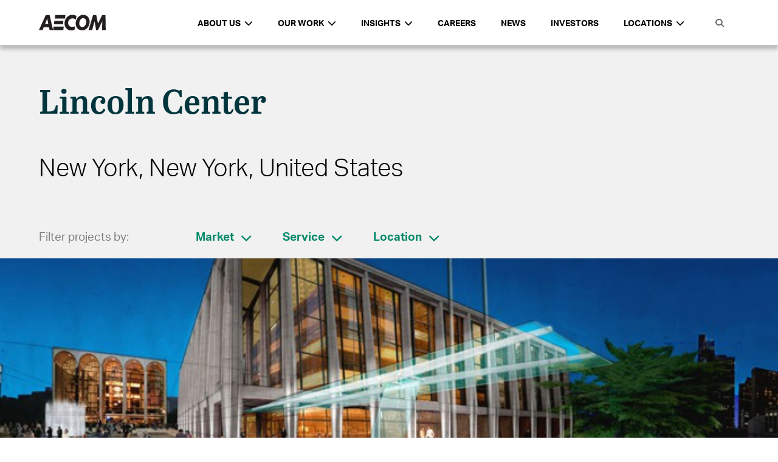

--- FILE ---
content_type: text/html; charset=UTF-8
request_url: https://aecom.com/projects/lincoln-center/
body_size: 28606
content:
<!doctype html>
<html lang="en-US">
  <head>
  <meta charset="utf-8">
  <meta http-equiv="x-ua-compatible" content="ie=edge">
  <meta name="viewport" content="width=device-width, initial-scale=1, shrink-to-fit=no">
  
  <title>Lincoln Center</title>
  <title>Lincoln Center | AECOM</title>
<meta name='robots' content='max-image-preview:large' />
	<style>img:is([sizes="auto" i], [sizes^="auto," i]) { contain-intrinsic-size: 3000px 1500px }</style>
	
<!-- This site is optimized with the Yoast SEO Premium plugin v13.2 - https://yoast.com/wordpress/plugins/seo/ -->
<meta name="robots" content="max-snippet:-1, max-image-preview:large, max-video-preview:-1"/>
<link rel="canonical" href="https://aecom.com/projects/lincoln-center/" />
<meta property="og:locale" content="en_US" />
<meta property="og:type" content="article" />
<meta property="og:title" content="Lincoln Center | AECOM" />
<meta property="og:description" content="It’s one of the world’s largest sites for the performing arts. New York City’s iconic Lincoln Center is a 16.3-acre (6.6-hectare) cultural campus on Manhattan’s Upper West Side that has been transformed through a recent $US1.2-billion redevelopment that modernized venues, facilities and public spaces, and connected them to the bustling city that surrounds it. AECOM..." />
<meta property="og:url" content="https://aecom.com/projects/lincoln-center/" />
<meta property="og:site_name" content="AECOM" />
<meta property="og:image" content="https://aecom.com/wp-content/uploads/2015/08/lincoln_center_08main.jpg" />
<meta property="og:image:secure_url" content="https://aecom.com/wp-content/uploads/2015/08/lincoln_center_08main.jpg" />
<meta property="og:image:width" content="690" />
<meta property="og:image:height" content="355" />
<meta name="twitter:card" content="summary" />
<meta name="twitter:description" content="It’s one of the world’s largest sites for the performing arts. New York City’s iconic Lincoln Center is a 16.3-acre (6.6-hectare) cultural campus on Manhattan’s Upper West Side that has been transformed through a recent $US1.2-billion redevelopment that modernized venues, facilities and public spaces, and connected them to the bustling city that surrounds it. AECOM..." />
<meta name="twitter:title" content="Lincoln Center | AECOM" />
<meta name="twitter:image" content="https://aecom.com/wp-content/uploads/2015/08/lincoln_center_08main.jpg" />
<script type='application/ld+json' class='yoast-schema-graph yoast-schema-graph--main'>{"@context":"https://schema.org","@graph":[{"@type":"Organization","@id":"https://aecom.com/#organization","name":"AECOM","url":"https://aecom.com/","sameAs":[],"logo":{"@type":"ImageObject","@id":"https://aecom.com/#logo","inLanguage":"en-US","url":"https://aecom.com/wp-content/uploads/2023/03/AECOM_Logo_Black_RGB.jpg","width":1296,"height":288,"caption":"AECOM"},"image":{"@id":"https://aecom.com/#logo"}},{"@type":"WebSite","@id":"https://aecom.com/#website","url":"https://aecom.com/","name":"AECOM","inLanguage":"en-US","description":"Engineering, Design, Construction, Management","publisher":{"@id":"https://aecom.com/#organization"},"potentialAction":{"@type":"SearchAction","target":"https://aecom.com/?s={search_term_string}","query-input":"required name=search_term_string"}},{"@type":"ImageObject","@id":"https://aecom.com/projects/lincoln-center/#primaryimage","inLanguage":"en-US","url":"https://aecom.com/wp-content/uploads/2015/08/lincoln_center_08main.jpg","width":690,"height":355},{"@type":"WebPage","@id":"https://aecom.com/projects/lincoln-center/#webpage","url":"https://aecom.com/projects/lincoln-center/","name":"Lincoln Center | AECOM","isPartOf":{"@id":"https://aecom.com/#website"},"inLanguage":"en-US","primaryImageOfPage":{"@id":"https://aecom.com/projects/lincoln-center/#primaryimage"},"datePublished":"2015-08-27T14:33:38+00:00","dateModified":"2018-10-02T00:33:09+00:00"}]}</script>
<!-- / Yoast SEO Premium plugin. -->

<link rel='dns-prefetch' href='//aecom.com' />
<link rel='dns-prefetch' href='//api.mapbox.com' />
<link rel='dns-prefetch' href='//maxcdn.bootstrapcdn.com' />
<script type="text/javascript">
/* <![CDATA[ */
window._wpemojiSettings = {"baseUrl":"https:\/\/s.w.org\/images\/core\/emoji\/16.0.1\/72x72\/","ext":".png","svgUrl":"https:\/\/s.w.org\/images\/core\/emoji\/16.0.1\/svg\/","svgExt":".svg","source":{"concatemoji":"https:\/\/aecom.com\/wp-includes\/js\/wp-emoji-release.min.js?ver=6.8.3"}};
/*! This file is auto-generated */
!function(s,n){var o,i,e;function c(e){try{var t={supportTests:e,timestamp:(new Date).valueOf()};sessionStorage.setItem(o,JSON.stringify(t))}catch(e){}}function p(e,t,n){e.clearRect(0,0,e.canvas.width,e.canvas.height),e.fillText(t,0,0);var t=new Uint32Array(e.getImageData(0,0,e.canvas.width,e.canvas.height).data),a=(e.clearRect(0,0,e.canvas.width,e.canvas.height),e.fillText(n,0,0),new Uint32Array(e.getImageData(0,0,e.canvas.width,e.canvas.height).data));return t.every(function(e,t){return e===a[t]})}function u(e,t){e.clearRect(0,0,e.canvas.width,e.canvas.height),e.fillText(t,0,0);for(var n=e.getImageData(16,16,1,1),a=0;a<n.data.length;a++)if(0!==n.data[a])return!1;return!0}function f(e,t,n,a){switch(t){case"flag":return n(e,"\ud83c\udff3\ufe0f\u200d\u26a7\ufe0f","\ud83c\udff3\ufe0f\u200b\u26a7\ufe0f")?!1:!n(e,"\ud83c\udde8\ud83c\uddf6","\ud83c\udde8\u200b\ud83c\uddf6")&&!n(e,"\ud83c\udff4\udb40\udc67\udb40\udc62\udb40\udc65\udb40\udc6e\udb40\udc67\udb40\udc7f","\ud83c\udff4\u200b\udb40\udc67\u200b\udb40\udc62\u200b\udb40\udc65\u200b\udb40\udc6e\u200b\udb40\udc67\u200b\udb40\udc7f");case"emoji":return!a(e,"\ud83e\udedf")}return!1}function g(e,t,n,a){var r="undefined"!=typeof WorkerGlobalScope&&self instanceof WorkerGlobalScope?new OffscreenCanvas(300,150):s.createElement("canvas"),o=r.getContext("2d",{willReadFrequently:!0}),i=(o.textBaseline="top",o.font="600 32px Arial",{});return e.forEach(function(e){i[e]=t(o,e,n,a)}),i}function t(e){var t=s.createElement("script");t.src=e,t.defer=!0,s.head.appendChild(t)}"undefined"!=typeof Promise&&(o="wpEmojiSettingsSupports",i=["flag","emoji"],n.supports={everything:!0,everythingExceptFlag:!0},e=new Promise(function(e){s.addEventListener("DOMContentLoaded",e,{once:!0})}),new Promise(function(t){var n=function(){try{var e=JSON.parse(sessionStorage.getItem(o));if("object"==typeof e&&"number"==typeof e.timestamp&&(new Date).valueOf()<e.timestamp+604800&&"object"==typeof e.supportTests)return e.supportTests}catch(e){}return null}();if(!n){if("undefined"!=typeof Worker&&"undefined"!=typeof OffscreenCanvas&&"undefined"!=typeof URL&&URL.createObjectURL&&"undefined"!=typeof Blob)try{var e="postMessage("+g.toString()+"("+[JSON.stringify(i),f.toString(),p.toString(),u.toString()].join(",")+"));",a=new Blob([e],{type:"text/javascript"}),r=new Worker(URL.createObjectURL(a),{name:"wpTestEmojiSupports"});return void(r.onmessage=function(e){c(n=e.data),r.terminate(),t(n)})}catch(e){}c(n=g(i,f,p,u))}t(n)}).then(function(e){for(var t in e)n.supports[t]=e[t],n.supports.everything=n.supports.everything&&n.supports[t],"flag"!==t&&(n.supports.everythingExceptFlag=n.supports.everythingExceptFlag&&n.supports[t]);n.supports.everythingExceptFlag=n.supports.everythingExceptFlag&&!n.supports.flag,n.DOMReady=!1,n.readyCallback=function(){n.DOMReady=!0}}).then(function(){return e}).then(function(){var e;n.supports.everything||(n.readyCallback(),(e=n.source||{}).concatemoji?t(e.concatemoji):e.wpemoji&&e.twemoji&&(t(e.twemoji),t(e.wpemoji)))}))}((window,document),window._wpemojiSettings);
/* ]]> */
</script>
<style id='wp-emoji-styles-inline-css' type='text/css'>

	img.wp-smiley, img.emoji {
		display: inline !important;
		border: none !important;
		box-shadow: none !important;
		height: 1em !important;
		width: 1em !important;
		margin: 0 0.07em !important;
		vertical-align: -0.1em !important;
		background: none !important;
		padding: 0 !important;
	}
</style>
<link rel='stylesheet' id='wp-block-library-css' href='https://aecom.com/wp-includes/css/dist/block-library/style.min.css?ver=6.8.3' type='text/css' media='all' />
<style id='global-styles-inline-css' type='text/css'>
:root{--wp--preset--aspect-ratio--square: 1;--wp--preset--aspect-ratio--4-3: 4/3;--wp--preset--aspect-ratio--3-4: 3/4;--wp--preset--aspect-ratio--3-2: 3/2;--wp--preset--aspect-ratio--2-3: 2/3;--wp--preset--aspect-ratio--16-9: 16/9;--wp--preset--aspect-ratio--9-16: 9/16;--wp--preset--color--black: #000000;--wp--preset--color--cyan-bluish-gray: #abb8c3;--wp--preset--color--white: #ffffff;--wp--preset--color--pale-pink: #f78da7;--wp--preset--color--vivid-red: #cf2e2e;--wp--preset--color--luminous-vivid-orange: #ff6900;--wp--preset--color--luminous-vivid-amber: #fcb900;--wp--preset--color--light-green-cyan: #7bdcb5;--wp--preset--color--vivid-green-cyan: #00d084;--wp--preset--color--pale-cyan-blue: #8ed1fc;--wp--preset--color--vivid-cyan-blue: #0693e3;--wp--preset--color--vivid-purple: #9b51e0;--wp--preset--gradient--vivid-cyan-blue-to-vivid-purple: linear-gradient(135deg,rgba(6,147,227,1) 0%,rgb(155,81,224) 100%);--wp--preset--gradient--light-green-cyan-to-vivid-green-cyan: linear-gradient(135deg,rgb(122,220,180) 0%,rgb(0,208,130) 100%);--wp--preset--gradient--luminous-vivid-amber-to-luminous-vivid-orange: linear-gradient(135deg,rgba(252,185,0,1) 0%,rgba(255,105,0,1) 100%);--wp--preset--gradient--luminous-vivid-orange-to-vivid-red: linear-gradient(135deg,rgba(255,105,0,1) 0%,rgb(207,46,46) 100%);--wp--preset--gradient--very-light-gray-to-cyan-bluish-gray: linear-gradient(135deg,rgb(238,238,238) 0%,rgb(169,184,195) 100%);--wp--preset--gradient--cool-to-warm-spectrum: linear-gradient(135deg,rgb(74,234,220) 0%,rgb(151,120,209) 20%,rgb(207,42,186) 40%,rgb(238,44,130) 60%,rgb(251,105,98) 80%,rgb(254,248,76) 100%);--wp--preset--gradient--blush-light-purple: linear-gradient(135deg,rgb(255,206,236) 0%,rgb(152,150,240) 100%);--wp--preset--gradient--blush-bordeaux: linear-gradient(135deg,rgb(254,205,165) 0%,rgb(254,45,45) 50%,rgb(107,0,62) 100%);--wp--preset--gradient--luminous-dusk: linear-gradient(135deg,rgb(255,203,112) 0%,rgb(199,81,192) 50%,rgb(65,88,208) 100%);--wp--preset--gradient--pale-ocean: linear-gradient(135deg,rgb(255,245,203) 0%,rgb(182,227,212) 50%,rgb(51,167,181) 100%);--wp--preset--gradient--electric-grass: linear-gradient(135deg,rgb(202,248,128) 0%,rgb(113,206,126) 100%);--wp--preset--gradient--midnight: linear-gradient(135deg,rgb(2,3,129) 0%,rgb(40,116,252) 100%);--wp--preset--font-size--small: 13px;--wp--preset--font-size--medium: 20px;--wp--preset--font-size--large: 36px;--wp--preset--font-size--x-large: 42px;--wp--preset--spacing--20: 0.44rem;--wp--preset--spacing--30: 0.67rem;--wp--preset--spacing--40: 1rem;--wp--preset--spacing--50: 1.5rem;--wp--preset--spacing--60: 2.25rem;--wp--preset--spacing--70: 3.38rem;--wp--preset--spacing--80: 5.06rem;--wp--preset--shadow--natural: 6px 6px 9px rgba(0, 0, 0, 0.2);--wp--preset--shadow--deep: 12px 12px 50px rgba(0, 0, 0, 0.4);--wp--preset--shadow--sharp: 6px 6px 0px rgba(0, 0, 0, 0.2);--wp--preset--shadow--outlined: 6px 6px 0px -3px rgba(255, 255, 255, 1), 6px 6px rgba(0, 0, 0, 1);--wp--preset--shadow--crisp: 6px 6px 0px rgba(0, 0, 0, 1);}:where(body) { margin: 0; }.wp-site-blocks > .alignleft { float: left; margin-right: 2em; }.wp-site-blocks > .alignright { float: right; margin-left: 2em; }.wp-site-blocks > .aligncenter { justify-content: center; margin-left: auto; margin-right: auto; }:where(.is-layout-flex){gap: 0.5em;}:where(.is-layout-grid){gap: 0.5em;}.is-layout-flow > .alignleft{float: left;margin-inline-start: 0;margin-inline-end: 2em;}.is-layout-flow > .alignright{float: right;margin-inline-start: 2em;margin-inline-end: 0;}.is-layout-flow > .aligncenter{margin-left: auto !important;margin-right: auto !important;}.is-layout-constrained > .alignleft{float: left;margin-inline-start: 0;margin-inline-end: 2em;}.is-layout-constrained > .alignright{float: right;margin-inline-start: 2em;margin-inline-end: 0;}.is-layout-constrained > .aligncenter{margin-left: auto !important;margin-right: auto !important;}.is-layout-constrained > :where(:not(.alignleft):not(.alignright):not(.alignfull)){margin-left: auto !important;margin-right: auto !important;}body .is-layout-flex{display: flex;}.is-layout-flex{flex-wrap: wrap;align-items: center;}.is-layout-flex > :is(*, div){margin: 0;}body .is-layout-grid{display: grid;}.is-layout-grid > :is(*, div){margin: 0;}body{padding-top: 0px;padding-right: 0px;padding-bottom: 0px;padding-left: 0px;}a:where(:not(.wp-element-button)){text-decoration: underline;}:root :where(.wp-element-button, .wp-block-button__link){background-color: #32373c;border-width: 0;color: #fff;font-family: inherit;font-size: inherit;line-height: inherit;padding: calc(0.667em + 2px) calc(1.333em + 2px);text-decoration: none;}.has-black-color{color: var(--wp--preset--color--black) !important;}.has-cyan-bluish-gray-color{color: var(--wp--preset--color--cyan-bluish-gray) !important;}.has-white-color{color: var(--wp--preset--color--white) !important;}.has-pale-pink-color{color: var(--wp--preset--color--pale-pink) !important;}.has-vivid-red-color{color: var(--wp--preset--color--vivid-red) !important;}.has-luminous-vivid-orange-color{color: var(--wp--preset--color--luminous-vivid-orange) !important;}.has-luminous-vivid-amber-color{color: var(--wp--preset--color--luminous-vivid-amber) !important;}.has-light-green-cyan-color{color: var(--wp--preset--color--light-green-cyan) !important;}.has-vivid-green-cyan-color{color: var(--wp--preset--color--vivid-green-cyan) !important;}.has-pale-cyan-blue-color{color: var(--wp--preset--color--pale-cyan-blue) !important;}.has-vivid-cyan-blue-color{color: var(--wp--preset--color--vivid-cyan-blue) !important;}.has-vivid-purple-color{color: var(--wp--preset--color--vivid-purple) !important;}.has-black-background-color{background-color: var(--wp--preset--color--black) !important;}.has-cyan-bluish-gray-background-color{background-color: var(--wp--preset--color--cyan-bluish-gray) !important;}.has-white-background-color{background-color: var(--wp--preset--color--white) !important;}.has-pale-pink-background-color{background-color: var(--wp--preset--color--pale-pink) !important;}.has-vivid-red-background-color{background-color: var(--wp--preset--color--vivid-red) !important;}.has-luminous-vivid-orange-background-color{background-color: var(--wp--preset--color--luminous-vivid-orange) !important;}.has-luminous-vivid-amber-background-color{background-color: var(--wp--preset--color--luminous-vivid-amber) !important;}.has-light-green-cyan-background-color{background-color: var(--wp--preset--color--light-green-cyan) !important;}.has-vivid-green-cyan-background-color{background-color: var(--wp--preset--color--vivid-green-cyan) !important;}.has-pale-cyan-blue-background-color{background-color: var(--wp--preset--color--pale-cyan-blue) !important;}.has-vivid-cyan-blue-background-color{background-color: var(--wp--preset--color--vivid-cyan-blue) !important;}.has-vivid-purple-background-color{background-color: var(--wp--preset--color--vivid-purple) !important;}.has-black-border-color{border-color: var(--wp--preset--color--black) !important;}.has-cyan-bluish-gray-border-color{border-color: var(--wp--preset--color--cyan-bluish-gray) !important;}.has-white-border-color{border-color: var(--wp--preset--color--white) !important;}.has-pale-pink-border-color{border-color: var(--wp--preset--color--pale-pink) !important;}.has-vivid-red-border-color{border-color: var(--wp--preset--color--vivid-red) !important;}.has-luminous-vivid-orange-border-color{border-color: var(--wp--preset--color--luminous-vivid-orange) !important;}.has-luminous-vivid-amber-border-color{border-color: var(--wp--preset--color--luminous-vivid-amber) !important;}.has-light-green-cyan-border-color{border-color: var(--wp--preset--color--light-green-cyan) !important;}.has-vivid-green-cyan-border-color{border-color: var(--wp--preset--color--vivid-green-cyan) !important;}.has-pale-cyan-blue-border-color{border-color: var(--wp--preset--color--pale-cyan-blue) !important;}.has-vivid-cyan-blue-border-color{border-color: var(--wp--preset--color--vivid-cyan-blue) !important;}.has-vivid-purple-border-color{border-color: var(--wp--preset--color--vivid-purple) !important;}.has-vivid-cyan-blue-to-vivid-purple-gradient-background{background: var(--wp--preset--gradient--vivid-cyan-blue-to-vivid-purple) !important;}.has-light-green-cyan-to-vivid-green-cyan-gradient-background{background: var(--wp--preset--gradient--light-green-cyan-to-vivid-green-cyan) !important;}.has-luminous-vivid-amber-to-luminous-vivid-orange-gradient-background{background: var(--wp--preset--gradient--luminous-vivid-amber-to-luminous-vivid-orange) !important;}.has-luminous-vivid-orange-to-vivid-red-gradient-background{background: var(--wp--preset--gradient--luminous-vivid-orange-to-vivid-red) !important;}.has-very-light-gray-to-cyan-bluish-gray-gradient-background{background: var(--wp--preset--gradient--very-light-gray-to-cyan-bluish-gray) !important;}.has-cool-to-warm-spectrum-gradient-background{background: var(--wp--preset--gradient--cool-to-warm-spectrum) !important;}.has-blush-light-purple-gradient-background{background: var(--wp--preset--gradient--blush-light-purple) !important;}.has-blush-bordeaux-gradient-background{background: var(--wp--preset--gradient--blush-bordeaux) !important;}.has-luminous-dusk-gradient-background{background: var(--wp--preset--gradient--luminous-dusk) !important;}.has-pale-ocean-gradient-background{background: var(--wp--preset--gradient--pale-ocean) !important;}.has-electric-grass-gradient-background{background: var(--wp--preset--gradient--electric-grass) !important;}.has-midnight-gradient-background{background: var(--wp--preset--gradient--midnight) !important;}.has-small-font-size{font-size: var(--wp--preset--font-size--small) !important;}.has-medium-font-size{font-size: var(--wp--preset--font-size--medium) !important;}.has-large-font-size{font-size: var(--wp--preset--font-size--large) !important;}.has-x-large-font-size{font-size: var(--wp--preset--font-size--x-large) !important;}
:where(.wp-block-post-template.is-layout-flex){gap: 1.25em;}:where(.wp-block-post-template.is-layout-grid){gap: 1.25em;}
:where(.wp-block-columns.is-layout-flex){gap: 2em;}:where(.wp-block-columns.is-layout-grid){gap: 2em;}
:root :where(.wp-block-pullquote){font-size: 1.5em;line-height: 1.6;}
</style>
<link rel='stylesheet' id='ae-panels-css' href='https://aecom.com/wp-content/plugins/ae-panels/css/ae-panels.css?ver=0.1-alpha---aev-1549074741--' type='text/css' media='all' />
<link rel='stylesheet' id='aecom-shortcodes-main-style-css' href='https://aecom.com/wp-content/plugins/aecom-shortcodes/css/aecom-shortcodes.css?ver=6.8.3' type='text/css' media='all' />
<link rel='stylesheet' id='essential-grid-plugin-settings-css' href='https://aecom.com/wp-content/plugins/essential-grid/public/assets/css/settings.css?ver=3.0.11' type='text/css' media='all' />
<link rel='stylesheet' id='tp-fontello-css' href='https://aecom.com/wp-content/plugins/essential-grid/public/assets/font/fontello/css/fontello.css?ver=3.0.11' type='text/css' media='all' />
<link rel='stylesheet' id='hnc-main-style-css' href='https://aecom.com/wp-content/plugins/hero-nav-carousel/css/styles.min.css?ver=6.8.3' type='text/css' media='all' />
<link rel='stylesheet' id='aecom_blocks_styles-css' href='https://aecom.com/wp-content/plugins/aecom-blocks/styles/blocks-main.css?ver=6.8.3' type='text/css' media='all' />
<link rel='stylesheet' id='mapbox_styles-css' href='https://api.mapbox.com/mapbox-gl-js/v2.9.1/mapbox-gl.css?ver=6.8.3' type='text/css' media='all' />
<link rel='stylesheet' id='aecom_icons-css' href='https://aecom.com/wp-content/plugins/aecom-blocks/aecom-icons/style.css?ver=6.8.3' type='text/css' media='all' />
<link rel='stylesheet' id='aecom_components_styles-css' href='https://aecom.com/wp-content/plugins/aecom-components/styles/components-main.css?ver=6.8.3' type='text/css' media='all' />
<link rel='stylesheet' id='contact-us-widget-stylesheet-css' href='https://aecom.com/wp-content/plugins/aecom-contact-us-widget/css/styles.css?ver=6.8.3' type='text/css' media='all' />
<link rel='stylesheet' id='aecom-elements-css' href='https://aecom.com/wp-content/plugins/aecom-elements/css/style.css?ver=6.8.3' type='text/css' media='all' />
<link rel='stylesheet' id='aecom-fa-global-css' href='https://maxcdn.bootstrapcdn.com/font-awesome/4.6.3/css/font-awesome.min.css?ver=6.8.3' type='text/css' media='all' />
<link rel='stylesheet' id='aecom_geolocation_styles-css' href='https://aecom.com/wp-content/plugins/aecom-geolocation/styles/aecom-geolocation.css?ver=6.8.3' type='text/css' media='all' />
<link rel='stylesheet' id='sage/main.css-css' href='https://aecom.com/wp-content/themes/aecom-2021/dist/styles/main.css' type='text/css' media='all' />
<link rel='stylesheet' id='wp-add-custom-css-css' href='https://aecom.com?display_custom_css=css&#038;ver=6.8.3' type='text/css' media='all' />
<script type="text/javascript" src="https://aecom.com/wp-includes/js/jquery/jquery.min.js?ver=3.7.1" id="jquery-core-js"></script>
<script type="text/javascript" src="https://aecom.com/wp-includes/js/jquery/jquery-migrate.min.js?ver=3.4.1" id="jquery-migrate-js"></script>
<script type="text/javascript" src="https://aecom.com/wp-content/plugins/ae-panels/js/cycly.js?ver=0.1-alpha---aev-1549074741--" id="cycly-js"></script>
<script type="text/javascript" src="https://aecom.com/wp-content/plugins/ae-panels/js/hammer.min.js?ver=0.1-alpha---aev-1549074741--" id="hammer-js"></script>
<script type="text/javascript" src="https://aecom.com/wp-content/plugins/ae-panels/js/jquery.hammer.js?ver=0.1-alpha---aev-1549074741--" id="jquery-hammer-js"></script>
<script type="text/javascript" id="ae-panels-js-extra">
/* <![CDATA[ */
var ae_panels_strings = {"previous":"Previous","next":"Next"};
/* ]]> */
</script>
<script type="text/javascript" src="https://aecom.com/wp-content/plugins/ae-panels/js/ae-panels.js?ver=0.1-alpha---aev-1549074741--" id="ae-panels-js"></script>
<script type="text/javascript" src="https://aecom.com/wp-content/plugins/aecom-widgets/js/aecom-widgets-front.js?ver=6.8.3" id="aecom-widgets-front-js"></script>
<script type="text/javascript" src="https://aecom.com/wp-content/plugins/aecom-blocks/js/blocks-main.js?ver=6.8.3" id="aecom_blocks_scripts-js"></script>
<script type="text/javascript" src="https://api.mapbox.com/mapbox-gl-js/v2.9.1/mapbox-gl.js?ver=6.8.3" id="mapbpox-js"></script>
<script type="text/javascript" src="https://aecom.com/wp-includes/js/jquery/ui/core.min.js?ver=1.13.3" id="jquery-ui-core-js"></script>
<script type="text/javascript" src="https://aecom.com/wp-includes/js/jquery/ui/mouse.min.js?ver=1.13.3" id="jquery-ui-mouse-js"></script>
<script type="text/javascript" src="https://aecom.com/wp-includes/js/jquery/ui/sortable.min.js?ver=1.13.3" id="jquery-ui-sortable-js"></script>
<script type="text/javascript" src="https://aecom.com/wp-includes/js/jquery/ui/resizable.min.js?ver=1.13.3" id="jquery-ui-resizable-js"></script>
<script type="text/javascript" src="https://aecom.com/wp-content/plugins/advanced-custom-fields-pro/assets/build/js/acf.min.js?ver=6.3.11" id="acf-js"></script>
<script type="text/javascript" src="https://aecom.com/wp-includes/js/dist/dom-ready.min.js?ver=f77871ff7694fffea381" id="wp-dom-ready-js"></script>
<script type="text/javascript" src="https://aecom.com/wp-includes/js/dist/hooks.min.js?ver=4d63a3d491d11ffd8ac6" id="wp-hooks-js"></script>
<script type="text/javascript" src="https://aecom.com/wp-includes/js/dist/i18n.min.js?ver=5e580eb46a90c2b997e6" id="wp-i18n-js"></script>
<script type="text/javascript" id="wp-i18n-js-after">
/* <![CDATA[ */
wp.i18n.setLocaleData( { 'text direction\u0004ltr': [ 'ltr' ] } );
/* ]]> */
</script>
<script type="text/javascript" src="https://aecom.com/wp-includes/js/dist/a11y.min.js?ver=3156534cc54473497e14" id="wp-a11y-js"></script>
<script type="text/javascript" src="https://aecom.com/wp-content/plugins/advanced-custom-fields-pro/assets/build/js/acf-input.min.js?ver=6.3.11" id="acf-input-js"></script>
<script type="text/javascript" src="https://aecom.com/wp-content/plugins/aecom-blocks/js/acf_custom.js?ver=6.8.3" id="custom_acf-js"></script>
<script type="text/javascript" src="https://aecom.com/wp-content/plugins/aecom-blocks/js/chart.min.js?ver=6.8.3" id="chartjs-js"></script>
<script type="text/javascript" src="https://aecom.com/wp-content/plugins/aecom-blocks/js/chartjs-plugin-datalabels.min.js?ver=6.8.3" id="chartjs-datalabels-js"></script>
<script type="text/javascript" id="aecom_components_scripts-js-extra">
/* <![CDATA[ */
var themeData = {"themeName":"AECOM 2021"};
/* ]]> */
</script>
<script type="text/javascript" src="https://aecom.com/wp-content/plugins/aecom-components/js/components-main.js?ver=6.8.3" id="aecom_components_scripts-js"></script>
<script type="text/javascript" src="https://aecom.com/wp-content/plugins/aecom-contact-us-widget/js/scripts.js?ver=6.8.3" id="contact-us-widget-scripts-js"></script>
<script type="text/javascript" src="https://aecom.com/wp-content/plugins/aecom-elements//js/header-search-icon.js?ver=6.8.3" id="aecom-header-search-icon-js"></script>
<script type="text/javascript" src="https://aecom.com/wp-content/plugins/aecom-functions/js/aecom-functions-main.js?ver=6.8.3" id="aecom_functions_scripts-js"></script>
<script type="text/javascript" src="https://aecom.com/wp-content/plugins/aecom-geolocation/js/aecom-geolocation.js?ver=6.8.3" id="aecom_geolocation_scripts-js"></script>
<link rel="https://api.w.org/" href="https://aecom.com/wp-json/" /><link rel="alternate" title="JSON" type="application/json" href="https://aecom.com/wp-json/wp/v2/project/2265" /><meta name="generator" content="WordPress 6.8.3" />
<link rel='shortlink' href='https://aecom.com/?p=2265' />
<link rel="alternate" title="oEmbed (JSON)" type="application/json+oembed" href="https://aecom.com/wp-json/oembed/1.0/embed?url=https%3A%2F%2Faecom.com%2Fprojects%2Flincoln-center%2F" />
<link rel="alternate" title="oEmbed (XML)" type="text/xml+oembed" href="https://aecom.com/wp-json/oembed/1.0/embed?url=https%3A%2F%2Faecom.com%2Fprojects%2Flincoln-center%2F&#038;format=xml" />
    <style>
    .aecom-header .header-container {
            background-color: #ffffff;
            color: #000000;
    }
    .aecom-header .header-container .menu-container > ul > li > a,
    .aecom-header .header-container .menu-container > ul > li.languages a,
    .aecom-header .header-container .menu-container > ul > li.search-option-container a {
      color: #000000;
    }
    .aecom-header .aecom-top-header .header-container .bottom-row .menu-toggle .menu-toggle-icon {
      background-color: #000000;
    }
    </style>
      <!-- <script>
	  (function(d) {
		  var config = {
			  kitId: 'rxs8mqx',
			  scriptTimeout: 3000,
			  async: true
		  },
		  h=d.documentElement,t=setTimeout(function(){h.className=h.className.replace(/\bwf-loading\b/g,"")+" wf-inactive";},config.scriptTimeout),tk=d.createElement("script"),f=false,s=d.getElementsByTagName("script")[0],a;h.className+=" wf-loading";tk.src='//use.typekit.net/'+config.kitId+'.js';tk.async=true;tk.onload=tk.onreadystatechange=function(){a=this.readyState;if(f||a&&a!="complete"&&a!="loaded")return;f=true;clearTimeout(t);try{Typekit.load(config)}catch(e){}};s.parentNode.insertBefore(tk,s)
	  })(document);
  </script> -->
  <link rel="icon" href="https://aecom.com/wp-content/uploads/2024/10/cropped-favicon-32x32-1-150x150.png" sizes="32x32" />
<link rel="icon" href="https://aecom.com/wp-content/uploads/2024/10/cropped-favicon-32x32-1-300x300.png" sizes="192x192" />
<link rel="apple-touch-icon" href="https://aecom.com/wp-content/uploads/2024/10/cropped-favicon-32x32-1-300x300.png" />
<meta name="msapplication-TileImage" content="https://aecom.com/wp-content/uploads/2024/10/cropped-favicon-32x32-1-300x300.png" />
<style type="text/css">@charset "UTF-8";/** THIS FILE IS AUTOMATICALLY GENERATED - DO NOT MAKE MANUAL EDITS! **//** Custom CSS should be added to Mega Menu > Menu Themes > Custom Styling **/.mega-menu-last-modified-1741278267 {content: "Thursday 6th March 2025 16:24:27 UTC";}#mega-menu-wrap-mega-menu, #mega-menu-wrap-mega-menu #mega-menu-mega-menu, #mega-menu-wrap-mega-menu #mega-menu-mega-menu ul.mega-sub-menu, #mega-menu-wrap-mega-menu #mega-menu-mega-menu li.mega-menu-item, #mega-menu-wrap-mega-menu #mega-menu-mega-menu li.mega-menu-row, #mega-menu-wrap-mega-menu #mega-menu-mega-menu li.mega-menu-column, #mega-menu-wrap-mega-menu #mega-menu-mega-menu a.mega-menu-link, #mega-menu-wrap-mega-menu #mega-menu-mega-menu span.mega-menu-badge {transition: none;border-radius: 0;box-shadow: none;background: none;border: 0;bottom: auto;box-sizing: border-box;clip: auto;color: #666;display: block;float: none;font-family: inherit;font-size: 14px;height: auto;left: auto;line-height: 1.7;list-style-type: none;margin: 0;min-height: auto;max-height: none;min-width: auto;max-width: none;opacity: 1;outline: none;overflow: visible;padding: 0;position: relative;pointer-events: auto;right: auto;text-align: left;text-decoration: none;text-indent: 0;text-transform: none;transform: none;top: auto;vertical-align: baseline;visibility: inherit;width: auto;word-wrap: break-word;white-space: normal;}#mega-menu-wrap-mega-menu:before, #mega-menu-wrap-mega-menu:after, #mega-menu-wrap-mega-menu #mega-menu-mega-menu:before, #mega-menu-wrap-mega-menu #mega-menu-mega-menu:after, #mega-menu-wrap-mega-menu #mega-menu-mega-menu ul.mega-sub-menu:before, #mega-menu-wrap-mega-menu #mega-menu-mega-menu ul.mega-sub-menu:after, #mega-menu-wrap-mega-menu #mega-menu-mega-menu li.mega-menu-item:before, #mega-menu-wrap-mega-menu #mega-menu-mega-menu li.mega-menu-item:after, #mega-menu-wrap-mega-menu #mega-menu-mega-menu li.mega-menu-row:before, #mega-menu-wrap-mega-menu #mega-menu-mega-menu li.mega-menu-row:after, #mega-menu-wrap-mega-menu #mega-menu-mega-menu li.mega-menu-column:before, #mega-menu-wrap-mega-menu #mega-menu-mega-menu li.mega-menu-column:after, #mega-menu-wrap-mega-menu #mega-menu-mega-menu a.mega-menu-link:before, #mega-menu-wrap-mega-menu #mega-menu-mega-menu a.mega-menu-link:after, #mega-menu-wrap-mega-menu #mega-menu-mega-menu span.mega-menu-badge:before, #mega-menu-wrap-mega-menu #mega-menu-mega-menu span.mega-menu-badge:after {display: none;}#mega-menu-wrap-mega-menu {border-radius: 0;}@media only screen and (min-width: 1201px) {#mega-menu-wrap-mega-menu {background: white;}}#mega-menu-wrap-mega-menu.mega-keyboard-navigation .mega-menu-toggle:focus, #mega-menu-wrap-mega-menu.mega-keyboard-navigation .mega-toggle-block:focus, #mega-menu-wrap-mega-menu.mega-keyboard-navigation .mega-toggle-block a:focus, #mega-menu-wrap-mega-menu.mega-keyboard-navigation .mega-toggle-block .mega-search input[type=text]:focus, #mega-menu-wrap-mega-menu.mega-keyboard-navigation .mega-toggle-block button.mega-toggle-animated:focus, #mega-menu-wrap-mega-menu.mega-keyboard-navigation #mega-menu-mega-menu a:focus, #mega-menu-wrap-mega-menu.mega-keyboard-navigation #mega-menu-mega-menu span:focus, #mega-menu-wrap-mega-menu.mega-keyboard-navigation #mega-menu-mega-menu input:focus, #mega-menu-wrap-mega-menu.mega-keyboard-navigation #mega-menu-mega-menu li.mega-menu-item a.mega-menu-link:focus, #mega-menu-wrap-mega-menu.mega-keyboard-navigation #mega-menu-mega-menu form.mega-search-open:has(input[type=text]:focus) {outline-style: solid;outline-width: 3px;outline-color: #109cde;outline-offset: -3px;}#mega-menu-wrap-mega-menu.mega-keyboard-navigation .mega-toggle-block button.mega-toggle-animated:focus {outline-offset: 2px;}#mega-menu-wrap-mega-menu.mega-keyboard-navigation > li.mega-menu-item > a.mega-menu-link:focus {background: #2b2d39;color: white;font-weight: normal;text-decoration: none;border-color: #fff;}@media only screen and (max-width: 1200px) {#mega-menu-wrap-mega-menu.mega-keyboard-navigation > li.mega-menu-item > a.mega-menu-link:focus {color: white;background: #2b2d39;}}#mega-menu-wrap-mega-menu #mega-menu-mega-menu {text-align: left;padding: 0px 5% 0px 5%;}#mega-menu-wrap-mega-menu #mega-menu-mega-menu a.mega-menu-link {cursor: pointer;display: inline;transition: background 200ms linear, color 200ms linear, border 200ms linear;}#mega-menu-wrap-mega-menu #mega-menu-mega-menu a.mega-menu-link .mega-description-group {vertical-align: middle;display: inline-block;transition: none;}#mega-menu-wrap-mega-menu #mega-menu-mega-menu a.mega-menu-link .mega-description-group .mega-menu-title, #mega-menu-wrap-mega-menu #mega-menu-mega-menu a.mega-menu-link .mega-description-group .mega-menu-description {transition: none;line-height: 1.5;display: block;}#mega-menu-wrap-mega-menu #mega-menu-mega-menu a.mega-menu-link .mega-description-group .mega-menu-description {font-style: italic;font-size: 0.8em;text-transform: none;font-weight: normal;}#mega-menu-wrap-mega-menu #mega-menu-mega-menu li.mega-menu-megamenu li.mega-menu-item.mega-icon-left.mega-has-description.mega-has-icon > a.mega-menu-link {display: flex;align-items: center;}#mega-menu-wrap-mega-menu #mega-menu-mega-menu li.mega-menu-megamenu li.mega-menu-item.mega-icon-left.mega-has-description.mega-has-icon > a.mega-menu-link:before {flex: 0 0 auto;align-self: flex-start;}#mega-menu-wrap-mega-menu #mega-menu-mega-menu li.mega-menu-tabbed.mega-menu-megamenu > ul.mega-sub-menu > li.mega-menu-item.mega-icon-left.mega-has-description.mega-has-icon > a.mega-menu-link {display: block;}#mega-menu-wrap-mega-menu #mega-menu-mega-menu li.mega-menu-item.mega-icon-top > a.mega-menu-link {display: table-cell;vertical-align: middle;line-height: initial;}#mega-menu-wrap-mega-menu #mega-menu-mega-menu li.mega-menu-item.mega-icon-top > a.mega-menu-link:before {display: block;margin: 0 0 6px 0;text-align: center;}#mega-menu-wrap-mega-menu #mega-menu-mega-menu li.mega-menu-item.mega-icon-top > a.mega-menu-link > span.mega-title-below {display: inline-block;transition: none;}@media only screen and (max-width: 1200px) {#mega-menu-wrap-mega-menu #mega-menu-mega-menu > li.mega-menu-item.mega-icon-top > a.mega-menu-link {display: block;line-height: 40px;}#mega-menu-wrap-mega-menu #mega-menu-mega-menu > li.mega-menu-item.mega-icon-top > a.mega-menu-link:before {display: inline-block;margin: 0 6px 0 0;text-align: left;}}#mega-menu-wrap-mega-menu #mega-menu-mega-menu li.mega-menu-item.mega-icon-right > a.mega-menu-link:before {float: right;margin: 0 0 0 6px;}#mega-menu-wrap-mega-menu #mega-menu-mega-menu > li.mega-animating > ul.mega-sub-menu {pointer-events: none;}#mega-menu-wrap-mega-menu #mega-menu-mega-menu li.mega-disable-link > a.mega-menu-link, #mega-menu-wrap-mega-menu #mega-menu-mega-menu li.mega-menu-megamenu li.mega-disable-link > a.mega-menu-link {cursor: inherit;}#mega-menu-wrap-mega-menu #mega-menu-mega-menu li.mega-menu-item-has-children.mega-disable-link > a.mega-menu-link, #mega-menu-wrap-mega-menu #mega-menu-mega-menu li.mega-menu-megamenu > li.mega-menu-item-has-children.mega-disable-link > a.mega-menu-link {cursor: pointer;}#mega-menu-wrap-mega-menu #mega-menu-mega-menu p {margin-bottom: 10px;}#mega-menu-wrap-mega-menu #mega-menu-mega-menu input, #mega-menu-wrap-mega-menu #mega-menu-mega-menu img {max-width: 100%;}#mega-menu-wrap-mega-menu #mega-menu-mega-menu li.mega-menu-item > ul.mega-sub-menu {display: block;visibility: hidden;opacity: 1;pointer-events: auto;}@media only screen and (max-width: 1200px) {#mega-menu-wrap-mega-menu #mega-menu-mega-menu li.mega-menu-item > ul.mega-sub-menu {display: none;visibility: visible;opacity: 1;}#mega-menu-wrap-mega-menu #mega-menu-mega-menu li.mega-menu-item.mega-toggle-on > ul.mega-sub-menu, #mega-menu-wrap-mega-menu #mega-menu-mega-menu li.mega-menu-megamenu.mega-menu-item.mega-toggle-on ul.mega-sub-menu {display: block;}#mega-menu-wrap-mega-menu #mega-menu-mega-menu li.mega-menu-megamenu.mega-menu-item.mega-toggle-on li.mega-hide-sub-menu-on-mobile > ul.mega-sub-menu, #mega-menu-wrap-mega-menu #mega-menu-mega-menu li.mega-hide-sub-menu-on-mobile > ul.mega-sub-menu {display: none;}}@media only screen and (min-width: 1201px) {#mega-menu-wrap-mega-menu #mega-menu-mega-menu[data-effect="fade"] li.mega-menu-item > ul.mega-sub-menu {opacity: 0;transition: opacity 200ms ease-in, visibility 200ms ease-in;}#mega-menu-wrap-mega-menu #mega-menu-mega-menu[data-effect="fade"].mega-no-js li.mega-menu-item:hover > ul.mega-sub-menu, #mega-menu-wrap-mega-menu #mega-menu-mega-menu[data-effect="fade"].mega-no-js li.mega-menu-item:focus > ul.mega-sub-menu, #mega-menu-wrap-mega-menu #mega-menu-mega-menu[data-effect="fade"] li.mega-menu-item.mega-toggle-on > ul.mega-sub-menu, #mega-menu-wrap-mega-menu #mega-menu-mega-menu[data-effect="fade"] li.mega-menu-item.mega-menu-megamenu.mega-toggle-on ul.mega-sub-menu {opacity: 1;}#mega-menu-wrap-mega-menu #mega-menu-mega-menu[data-effect="fade_up"] li.mega-menu-item.mega-menu-megamenu > ul.mega-sub-menu, #mega-menu-wrap-mega-menu #mega-menu-mega-menu[data-effect="fade_up"] li.mega-menu-item.mega-menu-flyout ul.mega-sub-menu {opacity: 0;transform: translate(0, 10px);transition: opacity 200ms ease-in, transform 200ms ease-in, visibility 200ms ease-in;}#mega-menu-wrap-mega-menu #mega-menu-mega-menu[data-effect="fade_up"].mega-no-js li.mega-menu-item:hover > ul.mega-sub-menu, #mega-menu-wrap-mega-menu #mega-menu-mega-menu[data-effect="fade_up"].mega-no-js li.mega-menu-item:focus > ul.mega-sub-menu, #mega-menu-wrap-mega-menu #mega-menu-mega-menu[data-effect="fade_up"] li.mega-menu-item.mega-toggle-on > ul.mega-sub-menu, #mega-menu-wrap-mega-menu #mega-menu-mega-menu[data-effect="fade_up"] li.mega-menu-item.mega-menu-megamenu.mega-toggle-on ul.mega-sub-menu {opacity: 1;transform: translate(0, 0);}#mega-menu-wrap-mega-menu #mega-menu-mega-menu[data-effect="slide_up"] li.mega-menu-item.mega-menu-megamenu > ul.mega-sub-menu, #mega-menu-wrap-mega-menu #mega-menu-mega-menu[data-effect="slide_up"] li.mega-menu-item.mega-menu-flyout ul.mega-sub-menu {transform: translate(0, 10px);transition: transform 200ms ease-in, visibility 200ms ease-in;}#mega-menu-wrap-mega-menu #mega-menu-mega-menu[data-effect="slide_up"].mega-no-js li.mega-menu-item:hover > ul.mega-sub-menu, #mega-menu-wrap-mega-menu #mega-menu-mega-menu[data-effect="slide_up"].mega-no-js li.mega-menu-item:focus > ul.mega-sub-menu, #mega-menu-wrap-mega-menu #mega-menu-mega-menu[data-effect="slide_up"] li.mega-menu-item.mega-toggle-on > ul.mega-sub-menu, #mega-menu-wrap-mega-menu #mega-menu-mega-menu[data-effect="slide_up"] li.mega-menu-item.mega-menu-megamenu.mega-toggle-on ul.mega-sub-menu {transform: translate(0, 0);}}#mega-menu-wrap-mega-menu #mega-menu-mega-menu li.mega-menu-item.mega-menu-megamenu ul.mega-sub-menu li.mega-collapse-children > ul.mega-sub-menu {display: none;}#mega-menu-wrap-mega-menu #mega-menu-mega-menu li.mega-menu-item.mega-menu-megamenu ul.mega-sub-menu li.mega-collapse-children.mega-toggle-on > ul.mega-sub-menu {display: block;}#mega-menu-wrap-mega-menu #mega-menu-mega-menu.mega-no-js li.mega-menu-item:hover > ul.mega-sub-menu, #mega-menu-wrap-mega-menu #mega-menu-mega-menu.mega-no-js li.mega-menu-item:focus > ul.mega-sub-menu, #mega-menu-wrap-mega-menu #mega-menu-mega-menu li.mega-menu-item.mega-toggle-on > ul.mega-sub-menu {visibility: visible;}#mega-menu-wrap-mega-menu #mega-menu-mega-menu li.mega-menu-item.mega-menu-megamenu ul.mega-sub-menu ul.mega-sub-menu {visibility: inherit;opacity: 1;display: block;}#mega-menu-wrap-mega-menu #mega-menu-mega-menu li.mega-menu-item.mega-menu-megamenu ul.mega-sub-menu li.mega-1-columns > ul.mega-sub-menu > li.mega-menu-item {float: left;width: 100%;}#mega-menu-wrap-mega-menu #mega-menu-mega-menu li.mega-menu-item.mega-menu-megamenu ul.mega-sub-menu li.mega-2-columns > ul.mega-sub-menu > li.mega-menu-item {float: left;width: 50%;}#mega-menu-wrap-mega-menu #mega-menu-mega-menu li.mega-menu-item.mega-menu-megamenu ul.mega-sub-menu li.mega-3-columns > ul.mega-sub-menu > li.mega-menu-item {float: left;width: 33.3333333333%;}#mega-menu-wrap-mega-menu #mega-menu-mega-menu li.mega-menu-item.mega-menu-megamenu ul.mega-sub-menu li.mega-4-columns > ul.mega-sub-menu > li.mega-menu-item {float: left;width: 25%;}#mega-menu-wrap-mega-menu #mega-menu-mega-menu li.mega-menu-item.mega-menu-megamenu ul.mega-sub-menu li.mega-5-columns > ul.mega-sub-menu > li.mega-menu-item {float: left;width: 20%;}#mega-menu-wrap-mega-menu #mega-menu-mega-menu li.mega-menu-item.mega-menu-megamenu ul.mega-sub-menu li.mega-6-columns > ul.mega-sub-menu > li.mega-menu-item {float: left;width: 16.6666666667%;}#mega-menu-wrap-mega-menu #mega-menu-mega-menu li.mega-menu-item a[class^="dashicons"]:before {font-family: dashicons;}#mega-menu-wrap-mega-menu #mega-menu-mega-menu li.mega-menu-item a.mega-menu-link:before {display: inline-block;font: inherit;font-family: dashicons;position: static;margin: 0 6px 0 0px;vertical-align: top;-webkit-font-smoothing: antialiased;-moz-osx-font-smoothing: grayscale;color: inherit;background: transparent;height: auto;width: auto;top: auto;}#mega-menu-wrap-mega-menu #mega-menu-mega-menu li.mega-menu-item.mega-hide-text a.mega-menu-link:before {margin: 0;}#mega-menu-wrap-mega-menu #mega-menu-mega-menu li.mega-menu-item.mega-hide-text li.mega-menu-item a.mega-menu-link:before {margin: 0 6px 0 0;}#mega-menu-wrap-mega-menu #mega-menu-mega-menu li.mega-align-bottom-left.mega-toggle-on > a.mega-menu-link {border-radius: 0;}#mega-menu-wrap-mega-menu #mega-menu-mega-menu li.mega-align-bottom-right > ul.mega-sub-menu {right: 0;}#mega-menu-wrap-mega-menu #mega-menu-mega-menu li.mega-align-bottom-right.mega-toggle-on > a.mega-menu-link {border-radius: 0;}@media only screen and (min-width: 1201px) {#mega-menu-wrap-mega-menu #mega-menu-mega-menu > li.mega-menu-megamenu.mega-menu-item {position: static;}}#mega-menu-wrap-mega-menu #mega-menu-mega-menu > li.mega-menu-item {margin: 0 0px 0 0;display: inline-block;height: auto;vertical-align: middle;}#mega-menu-wrap-mega-menu #mega-menu-mega-menu > li.mega-menu-item.mega-item-align-right {float: right;}@media only screen and (min-width: 1201px) {#mega-menu-wrap-mega-menu #mega-menu-mega-menu > li.mega-menu-item.mega-item-align-right {margin: 0 0 0 0px;}}@media only screen and (min-width: 1201px) {#mega-menu-wrap-mega-menu #mega-menu-mega-menu > li.mega-menu-item.mega-item-align-float-left {float: left;}}@media only screen and (min-width: 1201px) {#mega-menu-wrap-mega-menu #mega-menu-mega-menu > li.mega-menu-item > a.mega-menu-link:hover, #mega-menu-wrap-mega-menu #mega-menu-mega-menu > li.mega-menu-item > a.mega-menu-link:focus {background: #2b2d39;color: white;font-weight: normal;text-decoration: none;border-color: #fff;}}#mega-menu-wrap-mega-menu #mega-menu-mega-menu > li.mega-menu-item.mega-toggle-on > a.mega-menu-link {background: #2b2d39;color: white;font-weight: normal;text-decoration: none;border-color: #fff;}@media only screen and (max-width: 1200px) {#mega-menu-wrap-mega-menu #mega-menu-mega-menu > li.mega-menu-item.mega-toggle-on > a.mega-menu-link {color: white;background: #2b2d39;}}#mega-menu-wrap-mega-menu #mega-menu-mega-menu > li.mega-menu-item.mega-current-menu-item > a.mega-menu-link, #mega-menu-wrap-mega-menu #mega-menu-mega-menu > li.mega-menu-item.mega-current-menu-ancestor > a.mega-menu-link, #mega-menu-wrap-mega-menu #mega-menu-mega-menu > li.mega-menu-item.mega-current-page-ancestor > a.mega-menu-link {background: #2b2d39;color: white;font-weight: normal;text-decoration: none;border-color: #fff;}@media only screen and (max-width: 1200px) {#mega-menu-wrap-mega-menu #mega-menu-mega-menu > li.mega-menu-item.mega-current-menu-item > a.mega-menu-link, #mega-menu-wrap-mega-menu #mega-menu-mega-menu > li.mega-menu-item.mega-current-menu-ancestor > a.mega-menu-link, #mega-menu-wrap-mega-menu #mega-menu-mega-menu > li.mega-menu-item.mega-current-page-ancestor > a.mega-menu-link {color: white;background: #2b2d39;}}#mega-menu-wrap-mega-menu #mega-menu-mega-menu > li.mega-menu-item > a.mega-menu-link {line-height: 75px;height: 75px;padding: 0px 10px 0px 10px;vertical-align: baseline;width: auto;display: block;color: black;text-transform: uppercase;text-decoration: none;text-align: left;background: rgba(0, 0, 0, 0);border: 0;border-radius: 0;font-family: inherit;font-size: 14px;font-weight: normal;outline: none;}@media only screen and (min-width: 1201px) {#mega-menu-wrap-mega-menu #mega-menu-mega-menu > li.mega-menu-item.mega-multi-line > a.mega-menu-link {line-height: inherit;display: table-cell;vertical-align: middle;}}@media only screen and (max-width: 1200px) {#mega-menu-wrap-mega-menu #mega-menu-mega-menu > li.mega-menu-item.mega-multi-line > a.mega-menu-link br {display: none;}}@media only screen and (max-width: 1200px) {#mega-menu-wrap-mega-menu #mega-menu-mega-menu > li.mega-menu-item {display: list-item;margin: 0;clear: both;border: 0;}#mega-menu-wrap-mega-menu #mega-menu-mega-menu > li.mega-menu-item.mega-item-align-right {float: none;}#mega-menu-wrap-mega-menu #mega-menu-mega-menu > li.mega-menu-item > a.mega-menu-link {border-radius: 0;border: 0;margin: 0;line-height: 40px;height: 40px;padding: 0 10px;background: transparent;text-align: left;color: black;font-size: 14px;}}#mega-menu-wrap-mega-menu #mega-menu-mega-menu li.mega-menu-megamenu > ul.mega-sub-menu > li.mega-menu-row {width: 100%;float: left;}#mega-menu-wrap-mega-menu #mega-menu-mega-menu li.mega-menu-megamenu > ul.mega-sub-menu > li.mega-menu-row .mega-menu-column {float: left;min-height: 1px;}@media only screen and (min-width: 1201px) {#mega-menu-wrap-mega-menu #mega-menu-mega-menu li.mega-menu-megamenu > ul.mega-sub-menu > li.mega-menu-row > ul.mega-sub-menu > li.mega-menu-columns-1-of-1 {width: 100%;}#mega-menu-wrap-mega-menu #mega-menu-mega-menu li.mega-menu-megamenu > ul.mega-sub-menu > li.mega-menu-row > ul.mega-sub-menu > li.mega-menu-columns-1-of-2 {width: 50%;}#mega-menu-wrap-mega-menu #mega-menu-mega-menu li.mega-menu-megamenu > ul.mega-sub-menu > li.mega-menu-row > ul.mega-sub-menu > li.mega-menu-columns-2-of-2 {width: 100%;}#mega-menu-wrap-mega-menu #mega-menu-mega-menu li.mega-menu-megamenu > ul.mega-sub-menu > li.mega-menu-row > ul.mega-sub-menu > li.mega-menu-columns-1-of-3 {width: 33.3333333333%;}#mega-menu-wrap-mega-menu #mega-menu-mega-menu li.mega-menu-megamenu > ul.mega-sub-menu > li.mega-menu-row > ul.mega-sub-menu > li.mega-menu-columns-2-of-3 {width: 66.6666666667%;}#mega-menu-wrap-mega-menu #mega-menu-mega-menu li.mega-menu-megamenu > ul.mega-sub-menu > li.mega-menu-row > ul.mega-sub-menu > li.mega-menu-columns-3-of-3 {width: 100%;}#mega-menu-wrap-mega-menu #mega-menu-mega-menu li.mega-menu-megamenu > ul.mega-sub-menu > li.mega-menu-row > ul.mega-sub-menu > li.mega-menu-columns-1-of-4 {width: 25%;}#mega-menu-wrap-mega-menu #mega-menu-mega-menu li.mega-menu-megamenu > ul.mega-sub-menu > li.mega-menu-row > ul.mega-sub-menu > li.mega-menu-columns-2-of-4 {width: 50%;}#mega-menu-wrap-mega-menu #mega-menu-mega-menu li.mega-menu-megamenu > ul.mega-sub-menu > li.mega-menu-row > ul.mega-sub-menu > li.mega-menu-columns-3-of-4 {width: 75%;}#mega-menu-wrap-mega-menu #mega-menu-mega-menu li.mega-menu-megamenu > ul.mega-sub-menu > li.mega-menu-row > ul.mega-sub-menu > li.mega-menu-columns-4-of-4 {width: 100%;}#mega-menu-wrap-mega-menu #mega-menu-mega-menu li.mega-menu-megamenu > ul.mega-sub-menu > li.mega-menu-row > ul.mega-sub-menu > li.mega-menu-columns-1-of-5 {width: 20%;}#mega-menu-wrap-mega-menu #mega-menu-mega-menu li.mega-menu-megamenu > ul.mega-sub-menu > li.mega-menu-row > ul.mega-sub-menu > li.mega-menu-columns-2-of-5 {width: 40%;}#mega-menu-wrap-mega-menu #mega-menu-mega-menu li.mega-menu-megamenu > ul.mega-sub-menu > li.mega-menu-row > ul.mega-sub-menu > li.mega-menu-columns-3-of-5 {width: 60%;}#mega-menu-wrap-mega-menu #mega-menu-mega-menu li.mega-menu-megamenu > ul.mega-sub-menu > li.mega-menu-row > ul.mega-sub-menu > li.mega-menu-columns-4-of-5 {width: 80%;}#mega-menu-wrap-mega-menu #mega-menu-mega-menu li.mega-menu-megamenu > ul.mega-sub-menu > li.mega-menu-row > ul.mega-sub-menu > li.mega-menu-columns-5-of-5 {width: 100%;}#mega-menu-wrap-mega-menu #mega-menu-mega-menu li.mega-menu-megamenu > ul.mega-sub-menu > li.mega-menu-row > ul.mega-sub-menu > li.mega-menu-columns-1-of-6 {width: 16.6666666667%;}#mega-menu-wrap-mega-menu #mega-menu-mega-menu li.mega-menu-megamenu > ul.mega-sub-menu > li.mega-menu-row > ul.mega-sub-menu > li.mega-menu-columns-2-of-6 {width: 33.3333333333%;}#mega-menu-wrap-mega-menu #mega-menu-mega-menu li.mega-menu-megamenu > ul.mega-sub-menu > li.mega-menu-row > ul.mega-sub-menu > li.mega-menu-columns-3-of-6 {width: 50%;}#mega-menu-wrap-mega-menu #mega-menu-mega-menu li.mega-menu-megamenu > ul.mega-sub-menu > li.mega-menu-row > ul.mega-sub-menu > li.mega-menu-columns-4-of-6 {width: 66.6666666667%;}#mega-menu-wrap-mega-menu #mega-menu-mega-menu li.mega-menu-megamenu > ul.mega-sub-menu > li.mega-menu-row > ul.mega-sub-menu > li.mega-menu-columns-5-of-6 {width: 83.3333333333%;}#mega-menu-wrap-mega-menu #mega-menu-mega-menu li.mega-menu-megamenu > ul.mega-sub-menu > li.mega-menu-row > ul.mega-sub-menu > li.mega-menu-columns-6-of-6 {width: 100%;}#mega-menu-wrap-mega-menu #mega-menu-mega-menu li.mega-menu-megamenu > ul.mega-sub-menu > li.mega-menu-row > ul.mega-sub-menu > li.mega-menu-columns-1-of-7 {width: 14.2857142857%;}#mega-menu-wrap-mega-menu #mega-menu-mega-menu li.mega-menu-megamenu > ul.mega-sub-menu > li.mega-menu-row > ul.mega-sub-menu > li.mega-menu-columns-2-of-7 {width: 28.5714285714%;}#mega-menu-wrap-mega-menu #mega-menu-mega-menu li.mega-menu-megamenu > ul.mega-sub-menu > li.mega-menu-row > ul.mega-sub-menu > li.mega-menu-columns-3-of-7 {width: 42.8571428571%;}#mega-menu-wrap-mega-menu #mega-menu-mega-menu li.mega-menu-megamenu > ul.mega-sub-menu > li.mega-menu-row > ul.mega-sub-menu > li.mega-menu-columns-4-of-7 {width: 57.1428571429%;}#mega-menu-wrap-mega-menu #mega-menu-mega-menu li.mega-menu-megamenu > ul.mega-sub-menu > li.mega-menu-row > ul.mega-sub-menu > li.mega-menu-columns-5-of-7 {width: 71.4285714286%;}#mega-menu-wrap-mega-menu #mega-menu-mega-menu li.mega-menu-megamenu > ul.mega-sub-menu > li.mega-menu-row > ul.mega-sub-menu > li.mega-menu-columns-6-of-7 {width: 85.7142857143%;}#mega-menu-wrap-mega-menu #mega-menu-mega-menu li.mega-menu-megamenu > ul.mega-sub-menu > li.mega-menu-row > ul.mega-sub-menu > li.mega-menu-columns-7-of-7 {width: 100%;}#mega-menu-wrap-mega-menu #mega-menu-mega-menu li.mega-menu-megamenu > ul.mega-sub-menu > li.mega-menu-row > ul.mega-sub-menu > li.mega-menu-columns-1-of-8 {width: 12.5%;}#mega-menu-wrap-mega-menu #mega-menu-mega-menu li.mega-menu-megamenu > ul.mega-sub-menu > li.mega-menu-row > ul.mega-sub-menu > li.mega-menu-columns-2-of-8 {width: 25%;}#mega-menu-wrap-mega-menu #mega-menu-mega-menu li.mega-menu-megamenu > ul.mega-sub-menu > li.mega-menu-row > ul.mega-sub-menu > li.mega-menu-columns-3-of-8 {width: 37.5%;}#mega-menu-wrap-mega-menu #mega-menu-mega-menu li.mega-menu-megamenu > ul.mega-sub-menu > li.mega-menu-row > ul.mega-sub-menu > li.mega-menu-columns-4-of-8 {width: 50%;}#mega-menu-wrap-mega-menu #mega-menu-mega-menu li.mega-menu-megamenu > ul.mega-sub-menu > li.mega-menu-row > ul.mega-sub-menu > li.mega-menu-columns-5-of-8 {width: 62.5%;}#mega-menu-wrap-mega-menu #mega-menu-mega-menu li.mega-menu-megamenu > ul.mega-sub-menu > li.mega-menu-row > ul.mega-sub-menu > li.mega-menu-columns-6-of-8 {width: 75%;}#mega-menu-wrap-mega-menu #mega-menu-mega-menu li.mega-menu-megamenu > ul.mega-sub-menu > li.mega-menu-row > ul.mega-sub-menu > li.mega-menu-columns-7-of-8 {width: 87.5%;}#mega-menu-wrap-mega-menu #mega-menu-mega-menu li.mega-menu-megamenu > ul.mega-sub-menu > li.mega-menu-row > ul.mega-sub-menu > li.mega-menu-columns-8-of-8 {width: 100%;}#mega-menu-wrap-mega-menu #mega-menu-mega-menu li.mega-menu-megamenu > ul.mega-sub-menu > li.mega-menu-row > ul.mega-sub-menu > li.mega-menu-columns-1-of-9 {width: 11.1111111111%;}#mega-menu-wrap-mega-menu #mega-menu-mega-menu li.mega-menu-megamenu > ul.mega-sub-menu > li.mega-menu-row > ul.mega-sub-menu > li.mega-menu-columns-2-of-9 {width: 22.2222222222%;}#mega-menu-wrap-mega-menu #mega-menu-mega-menu li.mega-menu-megamenu > ul.mega-sub-menu > li.mega-menu-row > ul.mega-sub-menu > li.mega-menu-columns-3-of-9 {width: 33.3333333333%;}#mega-menu-wrap-mega-menu #mega-menu-mega-menu li.mega-menu-megamenu > ul.mega-sub-menu > li.mega-menu-row > ul.mega-sub-menu > li.mega-menu-columns-4-of-9 {width: 44.4444444444%;}#mega-menu-wrap-mega-menu #mega-menu-mega-menu li.mega-menu-megamenu > ul.mega-sub-menu > li.mega-menu-row > ul.mega-sub-menu > li.mega-menu-columns-5-of-9 {width: 55.5555555556%;}#mega-menu-wrap-mega-menu #mega-menu-mega-menu li.mega-menu-megamenu > ul.mega-sub-menu > li.mega-menu-row > ul.mega-sub-menu > li.mega-menu-columns-6-of-9 {width: 66.6666666667%;}#mega-menu-wrap-mega-menu #mega-menu-mega-menu li.mega-menu-megamenu > ul.mega-sub-menu > li.mega-menu-row > ul.mega-sub-menu > li.mega-menu-columns-7-of-9 {width: 77.7777777778%;}#mega-menu-wrap-mega-menu #mega-menu-mega-menu li.mega-menu-megamenu > ul.mega-sub-menu > li.mega-menu-row > ul.mega-sub-menu > li.mega-menu-columns-8-of-9 {width: 88.8888888889%;}#mega-menu-wrap-mega-menu #mega-menu-mega-menu li.mega-menu-megamenu > ul.mega-sub-menu > li.mega-menu-row > ul.mega-sub-menu > li.mega-menu-columns-9-of-9 {width: 100%;}#mega-menu-wrap-mega-menu #mega-menu-mega-menu li.mega-menu-megamenu > ul.mega-sub-menu > li.mega-menu-row > ul.mega-sub-menu > li.mega-menu-columns-1-of-10 {width: 10%;}#mega-menu-wrap-mega-menu #mega-menu-mega-menu li.mega-menu-megamenu > ul.mega-sub-menu > li.mega-menu-row > ul.mega-sub-menu > li.mega-menu-columns-2-of-10 {width: 20%;}#mega-menu-wrap-mega-menu #mega-menu-mega-menu li.mega-menu-megamenu > ul.mega-sub-menu > li.mega-menu-row > ul.mega-sub-menu > li.mega-menu-columns-3-of-10 {width: 30%;}#mega-menu-wrap-mega-menu #mega-menu-mega-menu li.mega-menu-megamenu > ul.mega-sub-menu > li.mega-menu-row > ul.mega-sub-menu > li.mega-menu-columns-4-of-10 {width: 40%;}#mega-menu-wrap-mega-menu #mega-menu-mega-menu li.mega-menu-megamenu > ul.mega-sub-menu > li.mega-menu-row > ul.mega-sub-menu > li.mega-menu-columns-5-of-10 {width: 50%;}#mega-menu-wrap-mega-menu #mega-menu-mega-menu li.mega-menu-megamenu > ul.mega-sub-menu > li.mega-menu-row > ul.mega-sub-menu > li.mega-menu-columns-6-of-10 {width: 60%;}#mega-menu-wrap-mega-menu #mega-menu-mega-menu li.mega-menu-megamenu > ul.mega-sub-menu > li.mega-menu-row > ul.mega-sub-menu > li.mega-menu-columns-7-of-10 {width: 70%;}#mega-menu-wrap-mega-menu #mega-menu-mega-menu li.mega-menu-megamenu > ul.mega-sub-menu > li.mega-menu-row > ul.mega-sub-menu > li.mega-menu-columns-8-of-10 {width: 80%;}#mega-menu-wrap-mega-menu #mega-menu-mega-menu li.mega-menu-megamenu > ul.mega-sub-menu > li.mega-menu-row > ul.mega-sub-menu > li.mega-menu-columns-9-of-10 {width: 90%;}#mega-menu-wrap-mega-menu #mega-menu-mega-menu li.mega-menu-megamenu > ul.mega-sub-menu > li.mega-menu-row > ul.mega-sub-menu > li.mega-menu-columns-10-of-10 {width: 100%;}#mega-menu-wrap-mega-menu #mega-menu-mega-menu li.mega-menu-megamenu > ul.mega-sub-menu > li.mega-menu-row > ul.mega-sub-menu > li.mega-menu-columns-1-of-11 {width: 9.0909090909%;}#mega-menu-wrap-mega-menu #mega-menu-mega-menu li.mega-menu-megamenu > ul.mega-sub-menu > li.mega-menu-row > ul.mega-sub-menu > li.mega-menu-columns-2-of-11 {width: 18.1818181818%;}#mega-menu-wrap-mega-menu #mega-menu-mega-menu li.mega-menu-megamenu > ul.mega-sub-menu > li.mega-menu-row > ul.mega-sub-menu > li.mega-menu-columns-3-of-11 {width: 27.2727272727%;}#mega-menu-wrap-mega-menu #mega-menu-mega-menu li.mega-menu-megamenu > ul.mega-sub-menu > li.mega-menu-row > ul.mega-sub-menu > li.mega-menu-columns-4-of-11 {width: 36.3636363636%;}#mega-menu-wrap-mega-menu #mega-menu-mega-menu li.mega-menu-megamenu > ul.mega-sub-menu > li.mega-menu-row > ul.mega-sub-menu > li.mega-menu-columns-5-of-11 {width: 45.4545454545%;}#mega-menu-wrap-mega-menu #mega-menu-mega-menu li.mega-menu-megamenu > ul.mega-sub-menu > li.mega-menu-row > ul.mega-sub-menu > li.mega-menu-columns-6-of-11 {width: 54.5454545455%;}#mega-menu-wrap-mega-menu #mega-menu-mega-menu li.mega-menu-megamenu > ul.mega-sub-menu > li.mega-menu-row > ul.mega-sub-menu > li.mega-menu-columns-7-of-11 {width: 63.6363636364%;}#mega-menu-wrap-mega-menu #mega-menu-mega-menu li.mega-menu-megamenu > ul.mega-sub-menu > li.mega-menu-row > ul.mega-sub-menu > li.mega-menu-columns-8-of-11 {width: 72.7272727273%;}#mega-menu-wrap-mega-menu #mega-menu-mega-menu li.mega-menu-megamenu > ul.mega-sub-menu > li.mega-menu-row > ul.mega-sub-menu > li.mega-menu-columns-9-of-11 {width: 81.8181818182%;}#mega-menu-wrap-mega-menu #mega-menu-mega-menu li.mega-menu-megamenu > ul.mega-sub-menu > li.mega-menu-row > ul.mega-sub-menu > li.mega-menu-columns-10-of-11 {width: 90.9090909091%;}#mega-menu-wrap-mega-menu #mega-menu-mega-menu li.mega-menu-megamenu > ul.mega-sub-menu > li.mega-menu-row > ul.mega-sub-menu > li.mega-menu-columns-11-of-11 {width: 100%;}#mega-menu-wrap-mega-menu #mega-menu-mega-menu li.mega-menu-megamenu > ul.mega-sub-menu > li.mega-menu-row > ul.mega-sub-menu > li.mega-menu-columns-1-of-12 {width: 8.3333333333%;}#mega-menu-wrap-mega-menu #mega-menu-mega-menu li.mega-menu-megamenu > ul.mega-sub-menu > li.mega-menu-row > ul.mega-sub-menu > li.mega-menu-columns-2-of-12 {width: 16.6666666667%;}#mega-menu-wrap-mega-menu #mega-menu-mega-menu li.mega-menu-megamenu > ul.mega-sub-menu > li.mega-menu-row > ul.mega-sub-menu > li.mega-menu-columns-3-of-12 {width: 25%;}#mega-menu-wrap-mega-menu #mega-menu-mega-menu li.mega-menu-megamenu > ul.mega-sub-menu > li.mega-menu-row > ul.mega-sub-menu > li.mega-menu-columns-4-of-12 {width: 33.3333333333%;}#mega-menu-wrap-mega-menu #mega-menu-mega-menu li.mega-menu-megamenu > ul.mega-sub-menu > li.mega-menu-row > ul.mega-sub-menu > li.mega-menu-columns-5-of-12 {width: 41.6666666667%;}#mega-menu-wrap-mega-menu #mega-menu-mega-menu li.mega-menu-megamenu > ul.mega-sub-menu > li.mega-menu-row > ul.mega-sub-menu > li.mega-menu-columns-6-of-12 {width: 50%;}#mega-menu-wrap-mega-menu #mega-menu-mega-menu li.mega-menu-megamenu > ul.mega-sub-menu > li.mega-menu-row > ul.mega-sub-menu > li.mega-menu-columns-7-of-12 {width: 58.3333333333%;}#mega-menu-wrap-mega-menu #mega-menu-mega-menu li.mega-menu-megamenu > ul.mega-sub-menu > li.mega-menu-row > ul.mega-sub-menu > li.mega-menu-columns-8-of-12 {width: 66.6666666667%;}#mega-menu-wrap-mega-menu #mega-menu-mega-menu li.mega-menu-megamenu > ul.mega-sub-menu > li.mega-menu-row > ul.mega-sub-menu > li.mega-menu-columns-9-of-12 {width: 75%;}#mega-menu-wrap-mega-menu #mega-menu-mega-menu li.mega-menu-megamenu > ul.mega-sub-menu > li.mega-menu-row > ul.mega-sub-menu > li.mega-menu-columns-10-of-12 {width: 83.3333333333%;}#mega-menu-wrap-mega-menu #mega-menu-mega-menu li.mega-menu-megamenu > ul.mega-sub-menu > li.mega-menu-row > ul.mega-sub-menu > li.mega-menu-columns-11-of-12 {width: 91.6666666667%;}#mega-menu-wrap-mega-menu #mega-menu-mega-menu li.mega-menu-megamenu > ul.mega-sub-menu > li.mega-menu-row > ul.mega-sub-menu > li.mega-menu-columns-12-of-12 {width: 100%;}}@media only screen and (max-width: 1200px) {#mega-menu-wrap-mega-menu #mega-menu-mega-menu li.mega-menu-megamenu > ul.mega-sub-menu > li.mega-menu-row > ul.mega-sub-menu > li.mega-menu-column {width: 100%;clear: both;}}#mega-menu-wrap-mega-menu #mega-menu-mega-menu li.mega-menu-megamenu > ul.mega-sub-menu > li.mega-menu-row .mega-menu-column > ul.mega-sub-menu > li.mega-menu-item {padding: 0px 0px 0px 0px;width: 100%;}#mega-menu-wrap-mega-menu #mega-menu-mega-menu > li.mega-menu-megamenu > ul.mega-sub-menu {z-index: 999;border-radius: 0;background: #2b2d39;border: 0;padding: 0px 0px 0px 0px;position: absolute;width: 100%;max-width: none;left: 0;}@media only screen and (max-width: 1200px) {#mega-menu-wrap-mega-menu #mega-menu-mega-menu > li.mega-menu-megamenu > ul.mega-sub-menu {float: left;position: static;width: 100%;}}@media only screen and (min-width: 1201px) {#mega-menu-wrap-mega-menu #mega-menu-mega-menu > li.mega-menu-megamenu > ul.mega-sub-menu li.mega-menu-columns-1-of-1 {width: 100%;}#mega-menu-wrap-mega-menu #mega-menu-mega-menu > li.mega-menu-megamenu > ul.mega-sub-menu li.mega-menu-columns-1-of-2 {width: 50%;}#mega-menu-wrap-mega-menu #mega-menu-mega-menu > li.mega-menu-megamenu > ul.mega-sub-menu li.mega-menu-columns-2-of-2 {width: 100%;}#mega-menu-wrap-mega-menu #mega-menu-mega-menu > li.mega-menu-megamenu > ul.mega-sub-menu li.mega-menu-columns-1-of-3 {width: 33.3333333333%;}#mega-menu-wrap-mega-menu #mega-menu-mega-menu > li.mega-menu-megamenu > ul.mega-sub-menu li.mega-menu-columns-2-of-3 {width: 66.6666666667%;}#mega-menu-wrap-mega-menu #mega-menu-mega-menu > li.mega-menu-megamenu > ul.mega-sub-menu li.mega-menu-columns-3-of-3 {width: 100%;}#mega-menu-wrap-mega-menu #mega-menu-mega-menu > li.mega-menu-megamenu > ul.mega-sub-menu li.mega-menu-columns-1-of-4 {width: 25%;}#mega-menu-wrap-mega-menu #mega-menu-mega-menu > li.mega-menu-megamenu > ul.mega-sub-menu li.mega-menu-columns-2-of-4 {width: 50%;}#mega-menu-wrap-mega-menu #mega-menu-mega-menu > li.mega-menu-megamenu > ul.mega-sub-menu li.mega-menu-columns-3-of-4 {width: 75%;}#mega-menu-wrap-mega-menu #mega-menu-mega-menu > li.mega-menu-megamenu > ul.mega-sub-menu li.mega-menu-columns-4-of-4 {width: 100%;}#mega-menu-wrap-mega-menu #mega-menu-mega-menu > li.mega-menu-megamenu > ul.mega-sub-menu li.mega-menu-columns-1-of-5 {width: 20%;}#mega-menu-wrap-mega-menu #mega-menu-mega-menu > li.mega-menu-megamenu > ul.mega-sub-menu li.mega-menu-columns-2-of-5 {width: 40%;}#mega-menu-wrap-mega-menu #mega-menu-mega-menu > li.mega-menu-megamenu > ul.mega-sub-menu li.mega-menu-columns-3-of-5 {width: 60%;}#mega-menu-wrap-mega-menu #mega-menu-mega-menu > li.mega-menu-megamenu > ul.mega-sub-menu li.mega-menu-columns-4-of-5 {width: 80%;}#mega-menu-wrap-mega-menu #mega-menu-mega-menu > li.mega-menu-megamenu > ul.mega-sub-menu li.mega-menu-columns-5-of-5 {width: 100%;}#mega-menu-wrap-mega-menu #mega-menu-mega-menu > li.mega-menu-megamenu > ul.mega-sub-menu li.mega-menu-columns-1-of-6 {width: 16.6666666667%;}#mega-menu-wrap-mega-menu #mega-menu-mega-menu > li.mega-menu-megamenu > ul.mega-sub-menu li.mega-menu-columns-2-of-6 {width: 33.3333333333%;}#mega-menu-wrap-mega-menu #mega-menu-mega-menu > li.mega-menu-megamenu > ul.mega-sub-menu li.mega-menu-columns-3-of-6 {width: 50%;}#mega-menu-wrap-mega-menu #mega-menu-mega-menu > li.mega-menu-megamenu > ul.mega-sub-menu li.mega-menu-columns-4-of-6 {width: 66.6666666667%;}#mega-menu-wrap-mega-menu #mega-menu-mega-menu > li.mega-menu-megamenu > ul.mega-sub-menu li.mega-menu-columns-5-of-6 {width: 83.3333333333%;}#mega-menu-wrap-mega-menu #mega-menu-mega-menu > li.mega-menu-megamenu > ul.mega-sub-menu li.mega-menu-columns-6-of-6 {width: 100%;}#mega-menu-wrap-mega-menu #mega-menu-mega-menu > li.mega-menu-megamenu > ul.mega-sub-menu li.mega-menu-columns-1-of-7 {width: 14.2857142857%;}#mega-menu-wrap-mega-menu #mega-menu-mega-menu > li.mega-menu-megamenu > ul.mega-sub-menu li.mega-menu-columns-2-of-7 {width: 28.5714285714%;}#mega-menu-wrap-mega-menu #mega-menu-mega-menu > li.mega-menu-megamenu > ul.mega-sub-menu li.mega-menu-columns-3-of-7 {width: 42.8571428571%;}#mega-menu-wrap-mega-menu #mega-menu-mega-menu > li.mega-menu-megamenu > ul.mega-sub-menu li.mega-menu-columns-4-of-7 {width: 57.1428571429%;}#mega-menu-wrap-mega-menu #mega-menu-mega-menu > li.mega-menu-megamenu > ul.mega-sub-menu li.mega-menu-columns-5-of-7 {width: 71.4285714286%;}#mega-menu-wrap-mega-menu #mega-menu-mega-menu > li.mega-menu-megamenu > ul.mega-sub-menu li.mega-menu-columns-6-of-7 {width: 85.7142857143%;}#mega-menu-wrap-mega-menu #mega-menu-mega-menu > li.mega-menu-megamenu > ul.mega-sub-menu li.mega-menu-columns-7-of-7 {width: 100%;}#mega-menu-wrap-mega-menu #mega-menu-mega-menu > li.mega-menu-megamenu > ul.mega-sub-menu li.mega-menu-columns-1-of-8 {width: 12.5%;}#mega-menu-wrap-mega-menu #mega-menu-mega-menu > li.mega-menu-megamenu > ul.mega-sub-menu li.mega-menu-columns-2-of-8 {width: 25%;}#mega-menu-wrap-mega-menu #mega-menu-mega-menu > li.mega-menu-megamenu > ul.mega-sub-menu li.mega-menu-columns-3-of-8 {width: 37.5%;}#mega-menu-wrap-mega-menu #mega-menu-mega-menu > li.mega-menu-megamenu > ul.mega-sub-menu li.mega-menu-columns-4-of-8 {width: 50%;}#mega-menu-wrap-mega-menu #mega-menu-mega-menu > li.mega-menu-megamenu > ul.mega-sub-menu li.mega-menu-columns-5-of-8 {width: 62.5%;}#mega-menu-wrap-mega-menu #mega-menu-mega-menu > li.mega-menu-megamenu > ul.mega-sub-menu li.mega-menu-columns-6-of-8 {width: 75%;}#mega-menu-wrap-mega-menu #mega-menu-mega-menu > li.mega-menu-megamenu > ul.mega-sub-menu li.mega-menu-columns-7-of-8 {width: 87.5%;}#mega-menu-wrap-mega-menu #mega-menu-mega-menu > li.mega-menu-megamenu > ul.mega-sub-menu li.mega-menu-columns-8-of-8 {width: 100%;}#mega-menu-wrap-mega-menu #mega-menu-mega-menu > li.mega-menu-megamenu > ul.mega-sub-menu li.mega-menu-columns-1-of-9 {width: 11.1111111111%;}#mega-menu-wrap-mega-menu #mega-menu-mega-menu > li.mega-menu-megamenu > ul.mega-sub-menu li.mega-menu-columns-2-of-9 {width: 22.2222222222%;}#mega-menu-wrap-mega-menu #mega-menu-mega-menu > li.mega-menu-megamenu > ul.mega-sub-menu li.mega-menu-columns-3-of-9 {width: 33.3333333333%;}#mega-menu-wrap-mega-menu #mega-menu-mega-menu > li.mega-menu-megamenu > ul.mega-sub-menu li.mega-menu-columns-4-of-9 {width: 44.4444444444%;}#mega-menu-wrap-mega-menu #mega-menu-mega-menu > li.mega-menu-megamenu > ul.mega-sub-menu li.mega-menu-columns-5-of-9 {width: 55.5555555556%;}#mega-menu-wrap-mega-menu #mega-menu-mega-menu > li.mega-menu-megamenu > ul.mega-sub-menu li.mega-menu-columns-6-of-9 {width: 66.6666666667%;}#mega-menu-wrap-mega-menu #mega-menu-mega-menu > li.mega-menu-megamenu > ul.mega-sub-menu li.mega-menu-columns-7-of-9 {width: 77.7777777778%;}#mega-menu-wrap-mega-menu #mega-menu-mega-menu > li.mega-menu-megamenu > ul.mega-sub-menu li.mega-menu-columns-8-of-9 {width: 88.8888888889%;}#mega-menu-wrap-mega-menu #mega-menu-mega-menu > li.mega-menu-megamenu > ul.mega-sub-menu li.mega-menu-columns-9-of-9 {width: 100%;}#mega-menu-wrap-mega-menu #mega-menu-mega-menu > li.mega-menu-megamenu > ul.mega-sub-menu li.mega-menu-columns-1-of-10 {width: 10%;}#mega-menu-wrap-mega-menu #mega-menu-mega-menu > li.mega-menu-megamenu > ul.mega-sub-menu li.mega-menu-columns-2-of-10 {width: 20%;}#mega-menu-wrap-mega-menu #mega-menu-mega-menu > li.mega-menu-megamenu > ul.mega-sub-menu li.mega-menu-columns-3-of-10 {width: 30%;}#mega-menu-wrap-mega-menu #mega-menu-mega-menu > li.mega-menu-megamenu > ul.mega-sub-menu li.mega-menu-columns-4-of-10 {width: 40%;}#mega-menu-wrap-mega-menu #mega-menu-mega-menu > li.mega-menu-megamenu > ul.mega-sub-menu li.mega-menu-columns-5-of-10 {width: 50%;}#mega-menu-wrap-mega-menu #mega-menu-mega-menu > li.mega-menu-megamenu > ul.mega-sub-menu li.mega-menu-columns-6-of-10 {width: 60%;}#mega-menu-wrap-mega-menu #mega-menu-mega-menu > li.mega-menu-megamenu > ul.mega-sub-menu li.mega-menu-columns-7-of-10 {width: 70%;}#mega-menu-wrap-mega-menu #mega-menu-mega-menu > li.mega-menu-megamenu > ul.mega-sub-menu li.mega-menu-columns-8-of-10 {width: 80%;}#mega-menu-wrap-mega-menu #mega-menu-mega-menu > li.mega-menu-megamenu > ul.mega-sub-menu li.mega-menu-columns-9-of-10 {width: 90%;}#mega-menu-wrap-mega-menu #mega-menu-mega-menu > li.mega-menu-megamenu > ul.mega-sub-menu li.mega-menu-columns-10-of-10 {width: 100%;}#mega-menu-wrap-mega-menu #mega-menu-mega-menu > li.mega-menu-megamenu > ul.mega-sub-menu li.mega-menu-columns-1-of-11 {width: 9.0909090909%;}#mega-menu-wrap-mega-menu #mega-menu-mega-menu > li.mega-menu-megamenu > ul.mega-sub-menu li.mega-menu-columns-2-of-11 {width: 18.1818181818%;}#mega-menu-wrap-mega-menu #mega-menu-mega-menu > li.mega-menu-megamenu > ul.mega-sub-menu li.mega-menu-columns-3-of-11 {width: 27.2727272727%;}#mega-menu-wrap-mega-menu #mega-menu-mega-menu > li.mega-menu-megamenu > ul.mega-sub-menu li.mega-menu-columns-4-of-11 {width: 36.3636363636%;}#mega-menu-wrap-mega-menu #mega-menu-mega-menu > li.mega-menu-megamenu > ul.mega-sub-menu li.mega-menu-columns-5-of-11 {width: 45.4545454545%;}#mega-menu-wrap-mega-menu #mega-menu-mega-menu > li.mega-menu-megamenu > ul.mega-sub-menu li.mega-menu-columns-6-of-11 {width: 54.5454545455%;}#mega-menu-wrap-mega-menu #mega-menu-mega-menu > li.mega-menu-megamenu > ul.mega-sub-menu li.mega-menu-columns-7-of-11 {width: 63.6363636364%;}#mega-menu-wrap-mega-menu #mega-menu-mega-menu > li.mega-menu-megamenu > ul.mega-sub-menu li.mega-menu-columns-8-of-11 {width: 72.7272727273%;}#mega-menu-wrap-mega-menu #mega-menu-mega-menu > li.mega-menu-megamenu > ul.mega-sub-menu li.mega-menu-columns-9-of-11 {width: 81.8181818182%;}#mega-menu-wrap-mega-menu #mega-menu-mega-menu > li.mega-menu-megamenu > ul.mega-sub-menu li.mega-menu-columns-10-of-11 {width: 90.9090909091%;}#mega-menu-wrap-mega-menu #mega-menu-mega-menu > li.mega-menu-megamenu > ul.mega-sub-menu li.mega-menu-columns-11-of-11 {width: 100%;}#mega-menu-wrap-mega-menu #mega-menu-mega-menu > li.mega-menu-megamenu > ul.mega-sub-menu li.mega-menu-columns-1-of-12 {width: 8.3333333333%;}#mega-menu-wrap-mega-menu #mega-menu-mega-menu > li.mega-menu-megamenu > ul.mega-sub-menu li.mega-menu-columns-2-of-12 {width: 16.6666666667%;}#mega-menu-wrap-mega-menu #mega-menu-mega-menu > li.mega-menu-megamenu > ul.mega-sub-menu li.mega-menu-columns-3-of-12 {width: 25%;}#mega-menu-wrap-mega-menu #mega-menu-mega-menu > li.mega-menu-megamenu > ul.mega-sub-menu li.mega-menu-columns-4-of-12 {width: 33.3333333333%;}#mega-menu-wrap-mega-menu #mega-menu-mega-menu > li.mega-menu-megamenu > ul.mega-sub-menu li.mega-menu-columns-5-of-12 {width: 41.6666666667%;}#mega-menu-wrap-mega-menu #mega-menu-mega-menu > li.mega-menu-megamenu > ul.mega-sub-menu li.mega-menu-columns-6-of-12 {width: 50%;}#mega-menu-wrap-mega-menu #mega-menu-mega-menu > li.mega-menu-megamenu > ul.mega-sub-menu li.mega-menu-columns-7-of-12 {width: 58.3333333333%;}#mega-menu-wrap-mega-menu #mega-menu-mega-menu > li.mega-menu-megamenu > ul.mega-sub-menu li.mega-menu-columns-8-of-12 {width: 66.6666666667%;}#mega-menu-wrap-mega-menu #mega-menu-mega-menu > li.mega-menu-megamenu > ul.mega-sub-menu li.mega-menu-columns-9-of-12 {width: 75%;}#mega-menu-wrap-mega-menu #mega-menu-mega-menu > li.mega-menu-megamenu > ul.mega-sub-menu li.mega-menu-columns-10-of-12 {width: 83.3333333333%;}#mega-menu-wrap-mega-menu #mega-menu-mega-menu > li.mega-menu-megamenu > ul.mega-sub-menu li.mega-menu-columns-11-of-12 {width: 91.6666666667%;}#mega-menu-wrap-mega-menu #mega-menu-mega-menu > li.mega-menu-megamenu > ul.mega-sub-menu li.mega-menu-columns-12-of-12 {width: 100%;}}#mega-menu-wrap-mega-menu #mega-menu-mega-menu > li.mega-menu-megamenu > ul.mega-sub-menu .mega-description-group .mega-menu-description {margin: 5px 0;}#mega-menu-wrap-mega-menu #mega-menu-mega-menu > li.mega-menu-megamenu > ul.mega-sub-menu > li.mega-menu-item ul.mega-sub-menu {clear: both;}#mega-menu-wrap-mega-menu #mega-menu-mega-menu > li.mega-menu-megamenu > ul.mega-sub-menu > li.mega-menu-item ul.mega-sub-menu li.mega-menu-item ul.mega-sub-menu {margin-left: 10px;}#mega-menu-wrap-mega-menu #mega-menu-mega-menu > li.mega-menu-megamenu > ul.mega-sub-menu li.mega-menu-column > ul.mega-sub-menu ul.mega-sub-menu ul.mega-sub-menu {margin-left: 10px;}#mega-menu-wrap-mega-menu #mega-menu-mega-menu > li.mega-menu-megamenu > ul.mega-sub-menu > li.mega-menu-item, #mega-menu-wrap-mega-menu #mega-menu-mega-menu > li.mega-menu-megamenu > ul.mega-sub-menu li.mega-menu-column > ul.mega-sub-menu > li.mega-menu-item {color: #666;font-family: inherit;font-size: 14px;display: block;float: left;clear: none;padding: 0px 0px 0px 0px;vertical-align: top;}#mega-menu-wrap-mega-menu #mega-menu-mega-menu > li.mega-menu-megamenu > ul.mega-sub-menu > li.mega-menu-item.mega-menu-clear, #mega-menu-wrap-mega-menu #mega-menu-mega-menu > li.mega-menu-megamenu > ul.mega-sub-menu li.mega-menu-column > ul.mega-sub-menu > li.mega-menu-item.mega-menu-clear {clear: left;}#mega-menu-wrap-mega-menu #mega-menu-mega-menu > li.mega-menu-megamenu > ul.mega-sub-menu > li.mega-menu-item h4.mega-block-title, #mega-menu-wrap-mega-menu #mega-menu-mega-menu > li.mega-menu-megamenu > ul.mega-sub-menu li.mega-menu-column > ul.mega-sub-menu > li.mega-menu-item h4.mega-block-title {color: #555;font-family: inherit;font-size: 16px;text-transform: uppercase;text-decoration: none;font-weight: bold;text-align: left;margin: 0px 0px 0px 0px;padding: 0px 0px 5px 0px;vertical-align: top;display: block;visibility: inherit;border: 0;}#mega-menu-wrap-mega-menu #mega-menu-mega-menu > li.mega-menu-megamenu > ul.mega-sub-menu > li.mega-menu-item h4.mega-block-title:hover, #mega-menu-wrap-mega-menu #mega-menu-mega-menu > li.mega-menu-megamenu > ul.mega-sub-menu li.mega-menu-column > ul.mega-sub-menu > li.mega-menu-item h4.mega-block-title:hover {border-color: rgba(0, 0, 0, 0);}#mega-menu-wrap-mega-menu #mega-menu-mega-menu > li.mega-menu-megamenu > ul.mega-sub-menu > li.mega-menu-item > a.mega-menu-link, #mega-menu-wrap-mega-menu #mega-menu-mega-menu > li.mega-menu-megamenu > ul.mega-sub-menu li.mega-menu-column > ul.mega-sub-menu > li.mega-menu-item > a.mega-menu-link {color: #555;/* Mega Menu > Menu Themes > Mega Menus > Second Level Menu Items */font-family: inherit;font-size: 16px;text-transform: uppercase;text-decoration: none;font-weight: bold;text-align: left;margin: 0px 0px 0px 0px;padding: 0px 0px 0px 0px;vertical-align: top;display: block;border: 0;}#mega-menu-wrap-mega-menu #mega-menu-mega-menu > li.mega-menu-megamenu > ul.mega-sub-menu > li.mega-menu-item > a.mega-menu-link:hover, #mega-menu-wrap-mega-menu #mega-menu-mega-menu > li.mega-menu-megamenu > ul.mega-sub-menu li.mega-menu-column > ul.mega-sub-menu > li.mega-menu-item > a.mega-menu-link:hover {border-color: rgba(0, 0, 0, 0);}#mega-menu-wrap-mega-menu #mega-menu-mega-menu > li.mega-menu-megamenu > ul.mega-sub-menu > li.mega-menu-item > a.mega-menu-link:hover, #mega-menu-wrap-mega-menu #mega-menu-mega-menu > li.mega-menu-megamenu > ul.mega-sub-menu > li.mega-menu-item > a.mega-menu-link:focus, #mega-menu-wrap-mega-menu #mega-menu-mega-menu > li.mega-menu-megamenu > ul.mega-sub-menu li.mega-menu-column > ul.mega-sub-menu > li.mega-menu-item > a.mega-menu-link:hover, #mega-menu-wrap-mega-menu #mega-menu-mega-menu > li.mega-menu-megamenu > ul.mega-sub-menu li.mega-menu-column > ul.mega-sub-menu > li.mega-menu-item > a.mega-menu-link:focus {color: #555;/* Mega Menu > Menu Themes > Mega Menus > Second Level Menu Items (Hover) */font-weight: bold;text-decoration: none;background: rgba(0, 0, 0, 0);}#mega-menu-wrap-mega-menu #mega-menu-mega-menu > li.mega-menu-megamenu > ul.mega-sub-menu > li.mega-menu-item > a.mega-menu-link:hover > span.mega-title-below, #mega-menu-wrap-mega-menu #mega-menu-mega-menu > li.mega-menu-megamenu > ul.mega-sub-menu > li.mega-menu-item > a.mega-menu-link:focus > span.mega-title-below, #mega-menu-wrap-mega-menu #mega-menu-mega-menu > li.mega-menu-megamenu > ul.mega-sub-menu li.mega-menu-column > ul.mega-sub-menu > li.mega-menu-item > a.mega-menu-link:hover > span.mega-title-below, #mega-menu-wrap-mega-menu #mega-menu-mega-menu > li.mega-menu-megamenu > ul.mega-sub-menu li.mega-menu-column > ul.mega-sub-menu > li.mega-menu-item > a.mega-menu-link:focus > span.mega-title-below {text-decoration: none;}#mega-menu-wrap-mega-menu #mega-menu-mega-menu > li.mega-menu-megamenu > ul.mega-sub-menu > li.mega-menu-item li.mega-menu-item > a.mega-menu-link, #mega-menu-wrap-mega-menu #mega-menu-mega-menu > li.mega-menu-megamenu > ul.mega-sub-menu li.mega-menu-column > ul.mega-sub-menu > li.mega-menu-item li.mega-menu-item > a.mega-menu-link {color: #666;/* Mega Menu > Menu Themes > Mega Menus > Third Level Menu Items */font-family: inherit;font-size: 14px;text-transform: none;text-decoration: none;font-weight: normal;text-align: left;margin: 0px 0px 0px 0px;padding: 0px 0px 0px 0px;vertical-align: top;display: block;border: 0;}#mega-menu-wrap-mega-menu #mega-menu-mega-menu > li.mega-menu-megamenu > ul.mega-sub-menu > li.mega-menu-item li.mega-menu-item > a.mega-menu-link:hover, #mega-menu-wrap-mega-menu #mega-menu-mega-menu > li.mega-menu-megamenu > ul.mega-sub-menu li.mega-menu-column > ul.mega-sub-menu > li.mega-menu-item li.mega-menu-item > a.mega-menu-link:hover {border-color: rgba(0, 0, 0, 0);}#mega-menu-wrap-mega-menu #mega-menu-mega-menu > li.mega-menu-megamenu > ul.mega-sub-menu > li.mega-menu-item li.mega-menu-item.mega-icon-left.mega-has-description.mega-has-icon > a.mega-menu-link, #mega-menu-wrap-mega-menu #mega-menu-mega-menu > li.mega-menu-megamenu > ul.mega-sub-menu li.mega-menu-column > ul.mega-sub-menu > li.mega-menu-item li.mega-menu-item.mega-icon-left.mega-has-description.mega-has-icon > a.mega-menu-link {display: flex;}#mega-menu-wrap-mega-menu #mega-menu-mega-menu > li.mega-menu-megamenu > ul.mega-sub-menu > li.mega-menu-item li.mega-menu-item > a.mega-menu-link:hover, #mega-menu-wrap-mega-menu #mega-menu-mega-menu > li.mega-menu-megamenu > ul.mega-sub-menu > li.mega-menu-item li.mega-menu-item > a.mega-menu-link:focus, #mega-menu-wrap-mega-menu #mega-menu-mega-menu > li.mega-menu-megamenu > ul.mega-sub-menu li.mega-menu-column > ul.mega-sub-menu > li.mega-menu-item li.mega-menu-item > a.mega-menu-link:hover, #mega-menu-wrap-mega-menu #mega-menu-mega-menu > li.mega-menu-megamenu > ul.mega-sub-menu li.mega-menu-column > ul.mega-sub-menu > li.mega-menu-item li.mega-menu-item > a.mega-menu-link:focus {color: #666;/* Mega Menu > Menu Themes > Mega Menus > Third Level Menu Items (Hover) */font-weight: normal;text-decoration: none;background: rgba(0, 0, 0, 0);}@media only screen and (max-width: 1200px) {#mega-menu-wrap-mega-menu #mega-menu-mega-menu > li.mega-menu-megamenu > ul.mega-sub-menu {border: 0;padding: 10px;border-radius: 0;}#mega-menu-wrap-mega-menu #mega-menu-mega-menu > li.mega-menu-megamenu > ul.mega-sub-menu > li.mega-menu-item {width: 100%;clear: both;}}#mega-menu-wrap-mega-menu #mega-menu-mega-menu > li.mega-menu-megamenu.mega-no-headers > ul.mega-sub-menu > li.mega-menu-item > a.mega-menu-link, #mega-menu-wrap-mega-menu #mega-menu-mega-menu > li.mega-menu-megamenu.mega-no-headers > ul.mega-sub-menu li.mega-menu-column > ul.mega-sub-menu > li.mega-menu-item > a.mega-menu-link {color: #666;font-family: inherit;font-size: 14px;text-transform: none;text-decoration: none;font-weight: normal;margin: 0;border: 0;padding: 0px 0px 0px 0px;vertical-align: top;display: block;}#mega-menu-wrap-mega-menu #mega-menu-mega-menu > li.mega-menu-megamenu.mega-no-headers > ul.mega-sub-menu > li.mega-menu-item > a.mega-menu-link:hover, #mega-menu-wrap-mega-menu #mega-menu-mega-menu > li.mega-menu-megamenu.mega-no-headers > ul.mega-sub-menu > li.mega-menu-item > a.mega-menu-link:focus, #mega-menu-wrap-mega-menu #mega-menu-mega-menu > li.mega-menu-megamenu.mega-no-headers > ul.mega-sub-menu li.mega-menu-column > ul.mega-sub-menu > li.mega-menu-item > a.mega-menu-link:hover, #mega-menu-wrap-mega-menu #mega-menu-mega-menu > li.mega-menu-megamenu.mega-no-headers > ul.mega-sub-menu li.mega-menu-column > ul.mega-sub-menu > li.mega-menu-item > a.mega-menu-link:focus {color: #666;font-weight: normal;text-decoration: none;background: rgba(0, 0, 0, 0);}#mega-menu-wrap-mega-menu #mega-menu-mega-menu > li.mega-menu-flyout ul.mega-sub-menu {z-index: 999;position: absolute;width: 250px;max-width: none;padding: 0px 0px 0px 0px;border: 0;background: #f1f1f1;border-radius: 0;}@media only screen and (max-width: 1200px) {#mega-menu-wrap-mega-menu #mega-menu-mega-menu > li.mega-menu-flyout ul.mega-sub-menu {float: left;position: static;width: 100%;padding: 0;border: 0;border-radius: 0;}}@media only screen and (max-width: 1200px) {#mega-menu-wrap-mega-menu #mega-menu-mega-menu > li.mega-menu-flyout ul.mega-sub-menu li.mega-menu-item {clear: both;}}#mega-menu-wrap-mega-menu #mega-menu-mega-menu > li.mega-menu-flyout ul.mega-sub-menu li.mega-menu-item a.mega-menu-link {display: block;background: #f1f1f1;color: #666;font-family: inherit;font-size: 14px;font-weight: normal;padding: 0px 10px 0px 10px;line-height: 35px;text-decoration: none;text-transform: none;vertical-align: baseline;}#mega-menu-wrap-mega-menu #mega-menu-mega-menu > li.mega-menu-flyout ul.mega-sub-menu li.mega-menu-item:first-child > a.mega-menu-link {border-top-left-radius: 0px;border-top-right-radius: 0px;}@media only screen and (max-width: 1200px) {#mega-menu-wrap-mega-menu #mega-menu-mega-menu > li.mega-menu-flyout ul.mega-sub-menu li.mega-menu-item:first-child > a.mega-menu-link {border-top-left-radius: 0;border-top-right-radius: 0;}}#mega-menu-wrap-mega-menu #mega-menu-mega-menu > li.mega-menu-flyout ul.mega-sub-menu li.mega-menu-item:last-child > a.mega-menu-link {border-bottom-right-radius: 0px;border-bottom-left-radius: 0px;}@media only screen and (max-width: 1200px) {#mega-menu-wrap-mega-menu #mega-menu-mega-menu > li.mega-menu-flyout ul.mega-sub-menu li.mega-menu-item:last-child > a.mega-menu-link {border-bottom-right-radius: 0;border-bottom-left-radius: 0;}}#mega-menu-wrap-mega-menu #mega-menu-mega-menu > li.mega-menu-flyout ul.mega-sub-menu li.mega-menu-item a.mega-menu-link:hover, #mega-menu-wrap-mega-menu #mega-menu-mega-menu > li.mega-menu-flyout ul.mega-sub-menu li.mega-menu-item a.mega-menu-link:focus {background: #dddddd;font-weight: normal;text-decoration: none;color: #666;}#mega-menu-wrap-mega-menu #mega-menu-mega-menu > li.mega-menu-flyout ul.mega-sub-menu li.mega-menu-item ul.mega-sub-menu {position: absolute;left: 100%;top: 0;}@media only screen and (max-width: 1200px) {#mega-menu-wrap-mega-menu #mega-menu-mega-menu > li.mega-menu-flyout ul.mega-sub-menu li.mega-menu-item ul.mega-sub-menu {position: static;left: 0;width: 100%;}#mega-menu-wrap-mega-menu #mega-menu-mega-menu > li.mega-menu-flyout ul.mega-sub-menu li.mega-menu-item ul.mega-sub-menu a.mega-menu-link {padding-left: 20px;}#mega-menu-wrap-mega-menu #mega-menu-mega-menu > li.mega-menu-flyout ul.mega-sub-menu li.mega-menu-item ul.mega-sub-menu ul.mega-sub-menu a.mega-menu-link {padding-left: 30px;}}#mega-menu-wrap-mega-menu #mega-menu-mega-menu li.mega-menu-item-has-children > a.mega-menu-link > span.mega-indicator {display: inline-block;width: auto;background: transparent;position: relative;pointer-events: auto;left: auto;min-width: auto;font-size: inherit;padding: 0;margin: 0 0 0 6px;height: auto;line-height: inherit;color: inherit;}#mega-menu-wrap-mega-menu #mega-menu-mega-menu li.mega-menu-item-has-children > a.mega-menu-link > span.mega-indicator:after {content: "";font-family: dashicons;font-weight: normal;display: inline-block;margin: 0;vertical-align: top;-webkit-font-smoothing: antialiased;-moz-osx-font-smoothing: grayscale;transform: rotate(0);color: inherit;position: relative;background: transparent;height: auto;width: auto;right: auto;line-height: inherit;}#mega-menu-wrap-mega-menu #mega-menu-mega-menu li.mega-menu-item-has-children li.mega-menu-item-has-children > a.mega-menu-link > span.mega-indicator {float: right;}#mega-menu-wrap-mega-menu #mega-menu-mega-menu li.mega-menu-item-has-children.mega-collapse-children.mega-toggle-on > a.mega-menu-link > span.mega-indicator:after {content: "";}@media only screen and (max-width: 1200px) {#mega-menu-wrap-mega-menu #mega-menu-mega-menu li.mega-menu-item-has-children > a.mega-menu-link > span.mega-indicator {float: right;}#mega-menu-wrap-mega-menu #mega-menu-mega-menu li.mega-menu-item-has-children.mega-toggle-on > a.mega-menu-link > span.mega-indicator:after {content: "";}#mega-menu-wrap-mega-menu #mega-menu-mega-menu li.mega-menu-item-has-children.mega-hide-sub-menu-on-mobile > a.mega-menu-link > span.mega-indicator {display: none;}}#mega-menu-wrap-mega-menu #mega-menu-mega-menu li.mega-menu-megamenu:not(.mega-menu-tabbed) li.mega-menu-item-has-children:not(.mega-collapse-children) > a.mega-menu-link > span.mega-indicator, #mega-menu-wrap-mega-menu #mega-menu-mega-menu li.mega-menu-item-has-children.mega-hide-arrow > a.mega-menu-link > span.mega-indicator {display: none;}@media only screen and (min-width: 1201px) {#mega-menu-wrap-mega-menu #mega-menu-mega-menu li.mega-menu-flyout li.mega-menu-item a.mega-menu-link > span.mega-indicator:after {content: "";}#mega-menu-wrap-mega-menu #mega-menu-mega-menu li.mega-menu-flyout.mega-align-bottom-right li.mega-menu-item a.mega-menu-link {text-align: right;}#mega-menu-wrap-mega-menu #mega-menu-mega-menu li.mega-menu-flyout.mega-align-bottom-right li.mega-menu-item a.mega-menu-link > span.mega-indicator {float: left;}#mega-menu-wrap-mega-menu #mega-menu-mega-menu li.mega-menu-flyout.mega-align-bottom-right li.mega-menu-item a.mega-menu-link > span.mega-indicator:after {content: "";margin: 0 6px 0 0;}#mega-menu-wrap-mega-menu #mega-menu-mega-menu li.mega-menu-flyout.mega-align-bottom-right li.mega-menu-item a.mega-menu-link:before {float: right;margin: 0 0 0 6px;}#mega-menu-wrap-mega-menu #mega-menu-mega-menu li.mega-menu-flyout.mega-align-bottom-right ul.mega-sub-menu li.mega-menu-item ul.mega-sub-menu {left: -100%;top: 0;}}#mega-menu-wrap-mega-menu #mega-menu-mega-menu li[class^="mega-lang-item"] > a.mega-menu-link > img {display: inline;}#mega-menu-wrap-mega-menu #mega-menu-mega-menu a.mega-menu-link > img.wpml-ls-flag, #mega-menu-wrap-mega-menu #mega-menu-mega-menu a.mega-menu-link > img.iclflag {display: inline;margin-right: 8px;}@media only screen and (max-width: 1200px) {#mega-menu-wrap-mega-menu #mega-menu-mega-menu li.mega-hide-on-mobile, #mega-menu-wrap-mega-menu #mega-menu-mega-menu > li.mega-menu-megamenu > ul.mega-sub-menu > li.mega-hide-on-mobile, #mega-menu-wrap-mega-menu #mega-menu-mega-menu > li.mega-menu-megamenu > ul.mega-sub-menu li.mega-menu-column > ul.mega-sub-menu > li.mega-menu-item.mega-hide-on-mobile {display: none;}}@media only screen and (min-width: 1201px) {#mega-menu-wrap-mega-menu #mega-menu-mega-menu li.mega-hide-on-desktop, #mega-menu-wrap-mega-menu #mega-menu-mega-menu > li.mega-menu-megamenu > ul.mega-sub-menu > li.mega-hide-on-desktop, #mega-menu-wrap-mega-menu #mega-menu-mega-menu > li.mega-menu-megamenu > ul.mega-sub-menu li.mega-menu-column > ul.mega-sub-menu > li.mega-menu-item.mega-hide-on-desktop {display: none;}}@media only screen and (max-width: 1200px) {#mega-menu-wrap-mega-menu:after {content: "";display: table;clear: both;}}#mega-menu-wrap-mega-menu .mega-menu-toggle {display: none;z-index: 1;cursor: pointer;background: white;border-radius: 0;line-height: 40px;height: 40px;text-align: left;user-select: none;-webkit-tap-highlight-color: transparent;outline: none;white-space: nowrap;}#mega-menu-wrap-mega-menu .mega-menu-toggle img {max-width: 100%;padding: 0;}@media only screen and (max-width: 1200px) {#mega-menu-wrap-mega-menu .mega-menu-toggle {display: -webkit-box;display: -ms-flexbox;display: -webkit-flex;display: flex;}}#mega-menu-wrap-mega-menu .mega-menu-toggle .mega-toggle-blocks-left, #mega-menu-wrap-mega-menu .mega-menu-toggle .mega-toggle-blocks-center, #mega-menu-wrap-mega-menu .mega-menu-toggle .mega-toggle-blocks-right {display: -webkit-box;display: -ms-flexbox;display: -webkit-flex;display: flex;-ms-flex-preferred-size: 33.33%;-webkit-flex-basis: 33.33%;flex-basis: 33.33%;}#mega-menu-wrap-mega-menu .mega-menu-toggle .mega-toggle-blocks-left {-webkit-box-flex: 1;-ms-flex: 1;-webkit-flex: 1;flex: 1;-webkit-box-pack: start;-ms-flex-pack: start;-webkit-justify-content: flex-start;justify-content: flex-start;}#mega-menu-wrap-mega-menu .mega-menu-toggle .mega-toggle-blocks-left .mega-toggle-block {margin-left: 6px;}#mega-menu-wrap-mega-menu .mega-menu-toggle .mega-toggle-blocks-left .mega-toggle-block:only-child {margin-right: 6px;}#mega-menu-wrap-mega-menu .mega-menu-toggle .mega-toggle-blocks-center {-webkit-box-pack: center;-ms-flex-pack: center;-webkit-justify-content: center;justify-content: center;}#mega-menu-wrap-mega-menu .mega-menu-toggle .mega-toggle-blocks-center .mega-toggle-block {margin-left: 3px;margin-right: 3px;}#mega-menu-wrap-mega-menu .mega-menu-toggle .mega-toggle-blocks-right {-webkit-box-flex: 1;-ms-flex: 1;-webkit-flex: 1;flex: 1;-webkit-box-pack: end;-ms-flex-pack: end;-webkit-justify-content: flex-end;justify-content: flex-end;}#mega-menu-wrap-mega-menu .mega-menu-toggle .mega-toggle-blocks-right .mega-toggle-block {margin-right: 6px;}#mega-menu-wrap-mega-menu .mega-menu-toggle .mega-toggle-blocks-right .mega-toggle-block:only-child {margin-left: 6px;}#mega-menu-wrap-mega-menu .mega-menu-toggle .mega-toggle-block {display: -webkit-box;display: -ms-flexbox;display: -webkit-flex;display: flex;height: 100%;outline: 0;-webkit-align-self: center;-ms-flex-item-align: center;align-self: center;-ms-flex-negative: 0;-webkit-flex-shrink: 0;flex-shrink: 0;}@media only screen and (max-width: 1200px) {#mega-menu-wrap-mega-menu .mega-menu-toggle + #mega-menu-mega-menu {background: white;padding: 0px 0px 0px 0px;display: none;position: absolute;width: 100%;z-index: 9999999;}#mega-menu-wrap-mega-menu .mega-menu-toggle.mega-menu-open + #mega-menu-mega-menu {display: block;}}#mega-menu-wrap-mega-menu .mega-menu-toggle .mega-toggle-block-1 {cursor: pointer;}#mega-menu-wrap-mega-menu .mega-menu-toggle .mega-toggle-block-1:after {content: "";font-family: "dashicons";font-size: 24px;color: black;margin: 0 0 0 5px;}#mega-menu-wrap-mega-menu .mega-menu-toggle .mega-toggle-block-1 .mega-toggle-label {color: black;font-size: 14px;}#mega-menu-wrap-mega-menu .mega-menu-toggle .mega-toggle-block-1 .mega-toggle-label .mega-toggle-label-open {display: none;}#mega-menu-wrap-mega-menu .mega-menu-toggle .mega-toggle-block-1 .mega-toggle-label .mega-toggle-label-closed {display: inline;}#mega-menu-wrap-mega-menu .mega-menu-toggle.mega-menu-open .mega-toggle-block-1:after {content: "";}#mega-menu-wrap-mega-menu .mega-menu-toggle.mega-menu-open .mega-toggle-block-1 .mega-toggle-label-open {display: inline;}#mega-menu-wrap-mega-menu .mega-menu-toggle.mega-menu-open .mega-toggle-block-1 .mega-toggle-label-closed {display: none;}/** Push menu onto new line **/#mega-menu-wrap-mega-menu {clear: both;}@media only screen and (min-width: 1201px) {#mega-menu-wrap-mega-menu #mega-menu-mega-menu {box-shadow: 0 6px 6px 0 #d0d0d0, inset 0 -1px 0 0 #dadce0;}}.wp-block {}</style>
 
  
  <!-- Google Tag Manager -->
 
  <script>(function(w,d,s,l,i){w[l]=w[l]||[];w[l].push({'gtm.start':
  new Date().getTime(),event:'gtm.js'});var f=d.getElementsByTagName(s)[0],
  j=d.createElement(s),dl=l!='dataLayer'?'&l='+l:'';j.async=true;j.src=
  'https://www.googletagmanager.com/gtm.js?id='+i+dl;f.parentNode.insertBefore(j,f);
  })(window,document,'script','dataLayer','GTM-W8L8LC');</script>

  <!-- End Google Tag Manager -->
  
<!-- consent mode script -->
<script>
    window.cookieConsentWrapperEvents = window.cookieConsentWrapperEvents || [];

    window.cookieConsentWrapperEvents.push(['init', function () {
        if (CookieConsentWrapper.allowedCategory('analytics_storage')) {
            // Check if analytics_storage is granted
        }
        CookieConsentWrapper.unwrap(); // Get the original cookie consent plugin
    }]);

    window.cookieConsentWrapperEvents.push(['consent:first-action', function (consent) {
        // Called on the first user's action
    }]);

    window.cookieConsentWrapperEvents.push(['consent:accepted', function (consent) {
        // Called on every page load after the first user's action
    }]);

    window.cookieConsentWrapperEvents.push(['consent:changed', function (consent, changedCategories) {
        // Called when preferences changed
    }]);
</script>
       
          
  <!-- End Cookie Consent -->

  <!-- Custom CSS from Theme Options -->
    
  <!-- Custom JavaScript from Theme Options -->
    
</head>
  <body class="wp-singular project-template-default single single-project postid-2265 wp-theme-aecom-2021resources mega-menu-header-second-menu mega-menu-mega-menu lincoln-center app-data index-data singular-data single-data single-project-data single-project-lincoln-center-data">
    <div id="aecom-localization-banner">
  <div class="aecom-localization-container">
    <div class="aecom-localization-message">
      <p>It looks like you're in <span id="aecom-localization-country" style="color: #00353E; font-weight: bold;"></span>. Would you like to see content relevant to your location?</a></p>
      <p>You can change this anytime by selecting “Reset my location” in the footer.</p>
    </div>
    <div class="aecom-localization-buttons">
      <a href="#" class="local-yes" onclick="aecomGeolocationApplyRedirect()">Yes</a>
      <a href="#" class="local-no" onclick="aecomGeolocationCloseBanner()">No</a>
    </div>
  </div>
</div>          <!-- Google Tag Manager (noscript) -->
      <noscript>
        <iframe src="https://www.googletagmanager.com/ns.html?id=GTM-W8L8LC" height="0" width="0" style="display:none;visibility:hidden"></iframe>
      </noscript>
      <!-- End Google Tag Manager (noscript) -->
    
        <div id="aecom-main-menu" site-id="1" home-url="https://aecom.com" theme-language="" site-url="https://aecom.com" site-alias="none" translations="none">
  <div class="menu-container">
    <div id="mega-menu-wrap-mega-menu" class="mega-menu-wrap"><div class="mega-menu-toggle"><div class="mega-toggle-blocks-left"></div><div class="mega-toggle-blocks-center"></div><div class="mega-toggle-blocks-right"><div class='mega-toggle-block mega-menu-toggle-block mega-toggle-block-1' id='mega-toggle-block-1' tabindex='0'><span class='mega-toggle-label' role='button' aria-expanded='false'><span class='mega-toggle-label-closed'></span><span class='mega-toggle-label-open'></span></span></div></div></div><ul id="mega-menu-mega-menu" class="mega-menu max-mega-menu mega-menu-horizontal mega-no-js" data-event="hover_intent" data-effect="fade_up" data-effect-speed="200" data-effect-mobile="disabled" data-effect-speed-mobile="0" data-mobile-force-width="false" data-second-click="go" data-document-click="collapse" data-vertical-behaviour="standard" data-breakpoint="1200" data-unbind="true" data-mobile-state="collapse_all" data-hover-intent-timeout="300" data-hover-intent-interval="100"><li class='mega-a1i0s15test-this-class mega-menu-item mega-menu-item-type-custom mega-menu-item-object-custom mega-menu-item-has-children mega-menu-megamenu mega-align-bottom-left mega-menu-grid mega-disable-link mega-menu-item-33185 a1i0s15test-this-class' id='mega-menu-item-33185'><a class="mega-menu-link" tabindex="0" aria-haspopup="true" aria-expanded="false" role="button">About Us<span class="mega-indicator"></span></a>
<ul class="mega-sub-menu">
<li class='mega-menu-row' id='mega-menu-33185-0'>
	<ul class="mega-sub-menu">
<li class='mega-menu-column mega-menu-columns-3-of-12 mega-hide-on-mobile' id='mega-menu-33185-0-0'>
		<ul class="mega-sub-menu">
<li class='mega-menu-item mega-menu-item-type-widget widget_custom_html mega-menu-item-custom_html-36' id='mega-menu-item-custom_html-36'><div class="textwidget custom-html-widget"><div tabindex="0" class="megamenu-item about-us-left megamenu-item-img-bg" data-bg="https://aecom.com/content/wp-content/uploads/2020/09/megamenu-image-dark.jpg">
    <h3>Thrive</h3>
    <p>A welcoming workplace is core to our vision - a world where infrastructure creates opportunity for everyone.</p>
    <div class="bottom-btn">
        <a href="https://aecom.com/careers/welcoming-workplace/" class="aecom-global-cta aecom-global-cta-bold aecom-global-cta-xs aecom-global-cta-green-solid aecom-global-cta">See how we are taking action</a>
    </div>
    </div></div></li>		</ul>
</li><li class='mega-menu-column mega-menu-columns-9-of-12 mega-hide-on-mobile' id='mega-menu-33185-0-1'>
		<ul class="mega-sub-menu">
<li class='mega-menu-item mega-menu-item-type-widget widget_custom_html mega-menu-item-custom_html-37' id='mega-menu-item-custom_html-37'><div class="textwidget custom-html-widget"><div class="megamenu-item">
    <h3 tabindex="0">A look at life inside AECOM</h3>
        <div class="megamenu-flex-container">
            <div class="megamenu-flex">
                <div class="megamenu-flex-item">
                    <div class="megamenu-mini-img" data-img="https://aecom.com/content/wp-content/uploads/2020/10/About-AECOM-web.jpg">
                    </div>
                    <div class="megamenu-mini-content" tabindex="0">
                        <a href="/about-us" class="aecom-global-cta aecom-global-cta-plain aecom-global-cta-xs aecom-global-cta-green-transparent">About us</a>
                        <p>At AECOM, we believe infrastructure creates opportunity for everyone.</p>
                    </div>
                </div>
                <div class="megamenu-flex-item">
                    <div class="megamenu-mini-img" data-img="https://aecom.com/content/wp-content/uploads/2024/04/TechEx_Thumbnail-190x112-1.png">
                    </div>
                    <div class="megamenu-mini-content">
                        <a href="/about-us/techex/" class="aecom-global-cta aecom-global-cta-plain aecom-global-cta-xs aecom-global-cta-green-transparent">Technical Excellence</a>
                        <p>Connected expertise, exponential impact. That’s our TechEx Factor.</p>
                    </div>
                </div>
                <div class="megamenu-flex-item">
                    <div class="megamenu-mini-img" data-img="https://aecom.com/content/wp-content/uploads/2020/09/innovation-thumb.png">
                    </div>
                    <div class="megamenu-mini-content" tabindex="0">
                        <a href="https://aecom.com/about-us/innovation-digital/" class="aecom-global-cta aecom-global-cta-plain aecom-global-cta-xs aecom-global-cta-green-transparent">Digital innovation</a>
                        <p>Our technical experts and visionaries harness the power of technology to deliver transformative outcomes.</p>
                    </div>
                </div>
                <div class="megamenu-flex-item">
                    <div class="megamenu-mini-img" data-img="https://aecom.com/content/wp-content/uploads/2020/09/sustainability-thumb.jpg">
                    </div>
                    <div class="megamenu-mini-content" tabindex="0">
                        <a href="https://publications.aecom.com/sustainable-legacies/" class="aecom-global-cta aecom-global-cta-plain aecom-global-cta-xs aecom-global-cta-green-transparent">Sustainability</a>
                        <p>We have a responsibility to protect, enhance and restore the world’s natural and social systems.</p>
                    </div>
                </div>
            </div>
            <div class="megamenu-cta-set">
                <a href="/about-us/our-leadership/" class="aecom-global-cta aecom-global-cta-xs aecom-global-cta-green-transparent">Our leadership</a>
                <a href="/about-us/our-purpose/" class="aecom-global-cta aecom-global-cta-xs aecom-global-cta-green-transparent">Our purpose</a>
                <a href="/about-us/safety/" class="aecom-global-cta aecom-global-cta-xs aecom-global-cta-green-transparent">Safety</a>
                <a href="/about-us/brands/" class="aecom-global-cta aecom-global-cta-xs aecom-global-cta-green-transparent">Our brands</a>
                <a href="/about-us/ethics/" class="aecom-global-cta aecom-global-cta-xs aecom-global-cta-green-transparent">Ethics + Compliance</a>
                <a href="/about-us/government-relations/" class="aecom-global-cta aecom-global-cta-xs aecom-global-cta-green-transparent">Government relations</a>
            </div>
        </div>
    </div></div></li>		</ul>
</li><li class='mega-menu-column mega-menu-columns-12-of-12 mega-hide-on-desktop' id='mega-menu-33185-0-2'>
		<ul class="mega-sub-menu">
<li class='mega-menu-item mega-menu-item-type-widget widget_nav_menu mega-menu-item-nav_menu-26' id='mega-menu-item-nav_menu-26'><div class="menu-about-us-mobile-dropdown-container"><ul id="menu-about-us-mobile-dropdown" class="menu"><li id="menu-item-33278" class="menu-item menu-item-type-custom menu-item-object-custom menu-item-33278"><a href="/about-us/our-leadership">Our Leadership</a></li>
<li id="menu-item-33356" class="menu-item menu-item-type-custom menu-item-object-custom menu-item-33356"><a href="/about-us/our-purpose">Our purpose</a></li>
<li id="menu-item-33280" class="menu-item menu-item-type-custom menu-item-object-custom menu-item-33280"><a href="https://aecom.com/about-us/innovation-digital/">Innovation + Digital</a></li>
<li id="menu-item-46559" class="menu-item menu-item-type-post_type menu-item-object-page menu-item-46559"><a href="https://aecom.com/careers/welcoming-workplace/">Welcoming Workplace</a></li>
<li id="menu-item-33283" class="menu-item menu-item-type-custom menu-item-object-custom menu-item-33283"><a href="/about-us/sustainability">Sustainability</a></li>
<li id="menu-item-33284" class="menu-item menu-item-type-custom menu-item-object-custom menu-item-33284"><a href="/about-us/safety">Safety</a></li>
<li id="menu-item-33285" class="menu-item menu-item-type-custom menu-item-object-custom menu-item-33285"><a href="/about-us/techex/">Corporate Responsibility</a></li>
<li id="menu-item-33286" class="menu-item menu-item-type-custom menu-item-object-custom menu-item-33286"><a href="/about-us/brands">Our Brands</a></li>
<li id="menu-item-33287" class="menu-item menu-item-type-custom menu-item-object-custom menu-item-33287"><a href="/about-us/ethics">Ethics &#038; Compliance</a></li>
<li id="menu-item-33288" class="menu-item menu-item-type-custom menu-item-object-custom menu-item-33288"><a href="/about-us/government-relations">Government Relations</a></li>
</ul></div></li>		</ul>
</li>	</ul>
</li></ul>
</li><li class='mega-menu-item mega-menu-item-type-custom mega-menu-item-object-custom mega-menu-item-has-children mega-menu-megamenu mega-align-bottom-left mega-menu-grid mega-disable-link mega-menu-item-33186' id='mega-menu-item-33186'><a class="mega-menu-link" tabindex="0" aria-haspopup="true" aria-expanded="false" role="button">Our Work<span class="mega-indicator"></span></a>
<ul class="mega-sub-menu">
<li class='mega-menu-row' id='mega-menu-33186-0'>
	<ul class="mega-sub-menu">
<li class='mega-menu-column mega-menu-columns-3-of-12 mega-hide-on-mobile' id='mega-menu-33186-0-0'>
		<ul class="mega-sub-menu">
<li class='mega-menu-item mega-menu-item-type-widget widget_custom_html mega-menu-item-custom_html-38' id='mega-menu-item-custom_html-38'><div class="textwidget custom-html-widget"><div class="megamenu-item about-us-left megamenu-item-img-bg" data-bg="https://aecom.com/wp-content/uploads/2019/10/img-mm-promo-1.jpg" tabindex="0">
    <h3>The world’s trusted infrastructure consulting firm</h3>
    <p>We partner with our clients to deliver a better world</p>
    <div class="bottom-btn">
        <a href="https://aecom.com/wp-content/uploads/documents/factsheet/AECOM-Press-Fact-Sheet.pdf" class="aecom-global-cta aecom-global-cta-bold aecom-global-cta-xs aecom-global-cta-green-solid aecom-global-cta">Download factsheet</a>
    </div>
    </div></div></li>		</ul>
</li><li class='mega-menu-column mega-menu-columns-9-of-12 mega-hide-on-mobile' id='mega-menu-33186-0-1'>
		<ul class="mega-sub-menu">
<li class='mega-menu-item mega-menu-item-type-widget widget_custom_html mega-menu-item-custom_html-39' id='mega-menu-item-custom_html-39'><div class="textwidget custom-html-widget"><style>
    .megamenu-msp-col a {
        color: #AECC53;
    }
    </style>
    <div class="megamenu-item">
        <div class="megamenu-msp-container">
            <div class="megamenu-msp-col" tabindex="0">
                            <h3>Markets</h3>
                <p><a href="/markets/energy/">Energy</a></p>
                <p><a href="/markets/transportation/">Transportation</a></p>
							  <p><a href="/markets/water/">Water</a></p>
                <p><a href="/markets/healthcare/">Healthcare</a></p>
							  <p><a href="/markets/national-governments-2/">National Governments</a></p>
                <div class="bottom-btn" style="margin-top:70px;position:unset"><a href="/markets" class="aecom-global-cta aecom-global-cta-xs aecom-global-cta-green-transparent">View all markets</a></div>
            </div>
            <div class="megamenu-msp-col" tabindex="0">
                <h3>Services</h3>
                <p><a href="/services/architecture-design/architecture-services">Architecture &amp; Design</a></p>
                <p><a href="/services/construction-management/">Construction Management</a></p>
                <p><a href="/services/Engineering/">Engineering</a></p>
                <p><a href="/services/environmental-services//">Environmental Services</a></p>
                <p><a href="/services//program-management/">Program Management</a></p>
                
                <div class="bottom-btn" style="margin-top:70px;position:unset"><a href="/services" class="aecom-global-cta aecom-global-cta-xs aecom-global-cta-green-transparent">View all services</a></div>
            </div>
            <div class="megamenu-msp-col" tabindex="0">
                <h3>Projects</h3>
                <p><a href="/projects/one-world-trade-center/">One World Trade Center</a></p>
                <p><a href="/projects/port-of-los-angeles-waterfront/">Port of Los Angeles Waterfront</a></p>
                <p><a href="/projects/mercedes-benz-stadium/">Mercedes Benz Stadium</a></p>
                <p><a href="/projects/golden-1-center/">Golden 1 Center</a></p>
                <p><a href="/projects/warner-bros-world-abu-dhabi/">Warner Bros. World™ Abu Dhabi</a></p>
                
                <div class="bottom-btn" style="margin-top:70px;position:unset"><a href="/projects" class="aecom-global-cta aecom-global-cta-xs aecom-global-cta-green-transparent">View all projects</a></div>
            </div>
        </div>
    </div></div></li>		</ul>
</li><li class='mega-menu-column mega-menu-columns-12-of-12 mega-hide-on-desktop' id='mega-menu-33186-0-2'>
		<ul class="mega-sub-menu">
<li class='mega-menu-item mega-menu-item-type-widget widget_nav_menu mega-menu-item-nav_menu-27' id='mega-menu-item-nav_menu-27'><div class="menu-our-work-mobile-dropdown-container"><ul id="menu-our-work-mobile-dropdown" class="menu"><li id="menu-item-33294" class="menu-item menu-item-type-custom menu-item-object-custom menu-item-33294"><a href="/markets">Markets</a></li>
<li id="menu-item-33295" class="menu-item menu-item-type-custom menu-item-object-custom menu-item-33295"><a href="/services">Services</a></li>
<li id="menu-item-33296" class="menu-item menu-item-type-custom menu-item-object-custom menu-item-33296"><a href="/projects">Projects</a></li>
</ul></div></li>		</ul>
</li>	</ul>
</li></ul>
</li><li class='mega-menu-item mega-menu-item-type-custom mega-menu-item-object-custom mega-menu-item-has-children mega-menu-megamenu mega-align-bottom-left mega-menu-grid mega-disable-link mega-menu-item-33187' id='mega-menu-item-33187'><a class="mega-menu-link" tabindex="0" aria-haspopup="true" aria-expanded="false" role="button">Insights<span class="mega-indicator"></span></a>
<ul class="mega-sub-menu">
<li class='mega-menu-row' id='mega-menu-33187-0'>
	<ul class="mega-sub-menu">
<li class='mega-menu-column mega-menu-columns-3-of-12' id='mega-menu-33187-0-0'>
		<ul class="mega-sub-menu">
<li class='mega-menu-item mega-menu-item-type-widget widget_custom_html mega-menu-item-custom_html-40' id='mega-menu-item-custom_html-40'><div class="textwidget custom-html-widget"><div class="megamenu-item about-us-left megamenu-item-img-bg" data-bg="https://aecom.com/wp-content/uploads/2024/06/insights_mega_menu_image.jpg" tabindex="0">
	<h3>The world of infrastructure is evolving.</h3>
    <p> Our expertise is your asset.</p>
    <div class="bottom-btn">
        <a href="/without-limits" class="aecom-global-cta aecom-global-cta-bold aecom-global-cta-xs aecom-global-cta-green-solid aecom-global-cta">Explore our latest insights </a>
    </div>
    </div></div></li>		</ul>
</li><li class='mega-menu-column mega-menu-columns-9-of-12' id='mega-menu-33187-0-1'>
		<ul class="mega-sub-menu">
<li class='mega-menu-item mega-menu-item-type-widget widget_custom_html mega-menu-item-custom_html-41' id='mega-menu-item-custom_html-41'><div class="textwidget custom-html-widget"><div class="megamenu-item">
    <h3 tabindex="0">Thought leadership</h3>
        <div class="megamenu-flex-container">
            <div class="megamenu-flex">
                <div class="megamenu-flex-item">
                    <div class="megamenu-mini-img" data-img="https://aecom.com/content/wp-content/uploads/2021/06/transportation-thumb-wl-1.jpg">
                    </div>
                    <div class="megamenu-mini-content" tabindex="0">
                        <a href="/without-limits/sector/transportation/" class="aecom-global-cta aecom-global-cta-plain aecom-global-cta-xs aecom-global-cta-green-transparent">Transportation</a>
                        <p>Discover how the power of infrastructure projects can deliver positive change.</p>
                    </div>
                </div>
                <div class="megamenu-flex-item">
                    <div class="megamenu-mini-img" data-img="https://aecom.com/content/wp-content/uploads/2020/10/About-AECOM-web.jpg">
                    </div>
                    <div class="megamenu-mini-content" tabindex="0">
                        <a href="/blog" class="aecom-global-cta aecom-global-cta-plain aecom-global-cta-xs aecom-global-cta-green-transparent">Our blog</a>
                        <p>Our blog discusses some of the biggest challenges of today and tomorrow</p>
                    </div>
                </div>
                <div class="megamenu-flex-item">
                    <div class="megamenu-mini-img" data-img="https://aecom.com/content/wp-content/uploads/2021/06/innovation-thumb-wl-1.jpg">
                    </div>
                    <div class="megamenu-mini-content" tabindex="0">
                        <a href="https://aecom.com/without-limits/theme/digital-innovation/" class="aecom-global-cta aecom-global-cta-plain aecom-global-cta-xs aecom-global-cta-green-transparent">Digital innovation</a>
                        <p>Find out how innovation is key to influencing our environment, improving lives and transforms communities.</p>
                    </div>
                </div>
                <div class="megamenu-flex-item">
                    <div class="megamenu-mini-img" data-img="https://aecom.com/content/wp-content/uploads/2021/06/podcast-thumb-wl-1.jpg">
                    </div>
                    <div class="megamenu-mini-content" tabindex="0">
                        <a href="/podcasts/" class="aecom-global-cta aecom-global-cta-plain aecom-global-cta-xs aecom-global-cta-green-transparent">Podcast</a>
                        <p>Talking infrastructure discusses the industry's hot topics, key projects and groundbreaking innovation</p>
                    </div>
                </div>
            </div>
            <div class="megamenu-cta-set">
                <a href="/without-limits/theme/digital-innovation/" class="aecom-global-cta aecom-global-cta-xs aecom-global-cta-green-transparent">Digital innovation</a>
                <a href="/without-limits/theme/resilience/" class="aecom-global-cta aecom-global-cta-xs aecom-global-cta-green-transparent">Sustainability</a>
                <a href="/without-limits/theme/energy-transition/" class="aecom-global-cta aecom-global-cta-xs aecom-global-cta-green-transparent">Energy transition</a>
            </div>
        </div>
    </div></div></li>		</ul>
</li><li class='mega-menu-column mega-menu-columns-12-of-12 mega-hide-on-desktop' id='mega-menu-33187-0-2'>
		<ul class="mega-sub-menu">
<li class='mega-menu-item mega-menu-item-type-widget widget_nav_menu mega-menu-item-nav_menu-28' id='mega-menu-item-nav_menu-28'><div class="menu-insights-mobile-dropdown-container"><ul id="menu-insights-mobile-dropdown" class="menu"><li id="menu-item-41613" class="menu-item menu-item-type-custom menu-item-object-custom menu-item-41613"><a href="https://aecom.com/without-limits/theme/digital-innovation/">Digital innovation</a></li>
<li id="menu-item-33289" class="menu-item menu-item-type-custom menu-item-object-custom menu-item-33289"><a href="/without-limits">Without Limits</a></li>
<li id="menu-item-33290" class="menu-item menu-item-type-custom menu-item-object-custom menu-item-33290"><a href="/press-releases">Press Releases</a></li>
<li id="menu-item-33291" class="menu-item menu-item-type-custom menu-item-object-custom menu-item-33291"><a href="/blog">Blog</a></li>
<li id="menu-item-33292" class="menu-item menu-item-type-custom menu-item-object-custom menu-item-33292"><a href="/podcast">Podcast</a></li>
</ul></div></li>		</ul>
</li>	</ul>
</li></ul>
</li><li class='mega-menu-item mega-menu-item-type-custom mega-menu-item-object-custom mega-align-bottom-left mega-menu-flyout mega-menu-item-33188' id='mega-menu-item-33188'><a class="mega-menu-link" href="https://aecom.com/careers/" tabindex="0">Careers</a></li><li class='mega-menu-item mega-menu-item-type-custom mega-menu-item-object-custom mega-align-bottom-left mega-menu-flyout mega-menu-item-33189' id='mega-menu-item-33189'><a class="mega-menu-link" href="/press-releases" tabindex="0">News</a></li><li class='mega-menu-item mega-menu-item-type-custom mega-menu-item-object-custom mega-align-bottom-left mega-menu-flyout mega-menu-item-33190' id='mega-menu-item-33190'><a class="mega-menu-link" href="https://investors.aecom.com/" tabindex="0">Investors</a></li><li class='mega-menu-item mega-menu-item-type-custom mega-menu-item-object-custom mega-menu-item-has-children mega-menu-megamenu mega-align-bottom-left mega-menu-grid mega-disable-link mega-menu-item-33191' id='mega-menu-item-33191'><a class="mega-menu-link" tabindex="0" aria-haspopup="true" aria-expanded="false" role="button">Locations<span class="mega-indicator"></span></a>
<ul class="mega-sub-menu">
<li class='mega-menu-row' id='mega-menu-33191-0'>
	<ul class="mega-sub-menu">
<li class='mega-menu-column mega-menu-columns-3-of-12 mega-hide-on-mobile' id='mega-menu-33191-0-0'>
		<ul class="mega-sub-menu">
<li class='mega-menu-item mega-menu-item-type-widget widget_custom_html mega-menu-item-custom_html-42' id='mega-menu-item-custom_html-42'><div class="textwidget custom-html-widget"><div class="desktop-only megamenu-item about-us-left megamenu-item-img-bg" data-bg="https://aecom.com/wp-content/uploads/2024/01/AECOM-DC-K-St-Office-202106-5-bg.jpg">
    <h3>Our offices</h3>
    <p>We have offices around the country. Find one near you.</p>
    <div class="bottom-btn">
        <a href="/offices" class="aecom-global-cta aecom-global-cta-bold aecom-global-cta-xs aecom-global-cta-green-solid aecom-global-cta">Our offices</a>
        </div>
    </div></div></li>		</ul>
</li><li class='mega-menu-column mega-menu-columns-9-of-12 mega-hide-on-mobile' id='mega-menu-33191-0-1'>
		<ul class="mega-sub-menu">
<li class='mega-menu-item mega-menu-item-type-widget widget_custom_html mega-menu-item-custom_html-43' id='mega-menu-item-custom_html-43'><div class="textwidget custom-html-widget"><div class="desktop-only megamenu-item">
    <h3 tabindex="0">For localized information, please click below...</h3>
    <div class="megamenu-location-wrap" style="margin-top: 40px;">
        <div class="megamenu-location-container">
            <ul>
                <li><a href="/">AECOM</a></li>
                <li><a href="/ar">Argentina</a></li>
                <li><a href="/en-au">Australia</a></li>
                <li><a href="/bh">Bahrain</a></li>
                <li><a href="/en-be">Belgium</a></li>
                <li><a href="/br">Brazil</a></li>
							  <li><a href="/en-ca">Canada</a></li>
            </ul>
            <ul>
                <li><a href="/pr">Caribbean/Puerto Rico</a></li>
                <li><a href="/en-cn">Chinese Mainland</a></li>
                <li><a href="/en-co">Colombia</a></li>
                <li><a href="/cz">Czech Republic</a></li>
                <li><a href="/en-fr">France</a></li>
                <li><a href="/en-de">Germany</a></li>
								<li><a href="/en-gr">Greece</a></li>
            </ul>
            <ul>
                <li><a href="/en-hk">Hong Kong</a></li>
                <li><a href="/en-in">India</a></li>
                <li><a href="/en-ie">Ireland</a></li>
                <li><a href="/en-it">Italy</a></li>
                <li><a href="/jp">Japan</a></li>
                <li><a href="/kz">Kazakhstan</a></li>
                <li><a href="/sa">Kingdom of Saudi Arabia</a></li>
            </ul>
            <ul>
                <li><a href="/kw">Kuwait</a></li>
                <li><a href="/en-my">Malaysia</a></li>
                <li><a href="/en-mx">Mexico</a></li>
                <li><a href="/en-nl">Netherlands</a></li>
                <li><a href="/en-nz">New Zealand</a></li>
                <li><a href="/om">Oman</a></li>
                <li><a href="/pa">Panama</a></li>
            </ul>
            <ul>
                <li><a href="/en-pl">Poland</a></li>
                <li><a href="/qa">Qatar</a></li>
                <li><a href="/en-sg">Singapore</a></li>
                <li><a href="/za">South Africa / Africa</a></li>
							  <li><a href="/sea">Southeast Asia</a></li>
								<li><a href="/en-es">Spain</a></li>
                <li><a href="/en-se">Sweden</a></li>
            </ul>
            <ul>
                <li><a href="/en-tw">Taiwan</a></li>
                <li><a href="/ae">United Arab Emirates</a></li>
                <li><a href="/en-uk">United Kingdom</a></li>
            </ul>
        </div>
    </div>
</div></div></li>		</ul>
</li><li class='mega-menu-column mega-menu-columns-12-of-12 mega-hide-on-desktop' id='mega-menu-33191-0-2'>
		<ul class="mega-sub-menu">
<li class='mega-menu-item mega-menu-item-type-widget widget_text mega-menu-item-text-8' id='mega-menu-item-text-8'>			<div class="textwidget"><div class="megamenu-location-mobile megamenu-item">
<div class="megamenu-location-wrap">
<div class="megamenu-location-container">
<ul>
<li><a href="#">AECOM</a></li>
<li><a href="/ar">Argentina</a></li>
<li><a href="/en-au">Australia</a></li>
<li><a href="/bh">Bahrain</a></li>
<li><a href="/benelux">Belgium</a></li>
<li><a href="/br">Brazil</a></li>
<li><a href="/en-ca">Canada</a></li>
<li><a href="/pr">Caribbean/Puerto Rico</a></li>
<li><a href="/en-cn">Chinese Mainland</a></li>
<li><a href="/en-co">Colombia</a></li>
<li><a href="/cz">Czech Republic</a></li>
<li><a href="/nordic">Finland</a></li>
<li><a href="/fr">France</a></li>
<li><a href="/dach">Germany</a></li>
<li><a href="/en-gr">Greece</a></li>
<li><a href="/en-hk">Hong Kong</a></li>
<li><a href="/in">India</a></li>
<li><a href="/en-ie">Ireland</a></li>
<li><a href="/en-it">Italy</a></li>
<li><a href="/jp">Japan</a></li>
<li><a href="/kz">Kazakhstan</a></li>
<li><a href="/sa">Kingdom of Saudi Arabia</a></li>
</ul>
<ul>
<li><a href="/kw">Kuwait</a></li>
<li><a href="/benelux">Luxembourg</a></li>
<li><a href="/en-my">Malaysia</a></li>
<li><a href="/en-mx">Mexico</a></li>
<li><a href="/benelux">Netherlands</a></li>
<li><a href="/en-nz">New Zealand</a></li>
<li><a href="/nordic">Norway</a></li>
<li><a href="/om">Oman</a></li>
<li><a href="/pa">Panama</a></li>
<li><a href="/en-pl">Poland</a></li>
<li><a href="/qa">Qatar</a></li>
<li><a href="/en-sg">Singapore</a></li>
<li><a href="/sk">Slovakia</a></li>
<li><a href="/za">South Africa / Africa</a></li>
<li><a href="/en-sea">Southeast Asia</a></li>
<li><a href="/es">Spain</a></li>
<li><a href="/nordic">Sweden</a></li>
<li><a href="/dach">Switzerland</a></li>
<li><a href="/en-tw">Taiwan</a></li>
<li><a href="/tr">Turkey</a></li>
<li><a href="/ua">Ukraine</a></li>
<li><a href="/ae">United Arab Emirates</a></li>
<li><a href="/en-uk">United Kingdom</a></li>
<li><a href="/us">United States</a></li>
</ul>
</div>
</div>
</div>
</div>
		</li>		</ul>
</li>	</ul>
</li></ul>
</li></ul></div>  </div>
</div>

    <div class="wrap" role="document">
      <div class="content">
        <main class="main">
              <div class="msp-header aecom-msp-header msp-single-header single-project-header">
  <div class="aecom-msp-header-container">
    <h1>Lincoln Center</h1>
    <h3 class="project-location">
      New York, New York, United States
    </h3>
    <div class="msp-filters">
        <h3 class="filter-label">Filter projects by:</h3>
        <div class="filter">
    <div class="filter-dropdown">
        <h3 class="filter-title marketswqq">Market</h3>
        <div class="filter-wrapper">
            <div class="filter-list-container">
                <ul class="filter-list">
                                                    <li class="filter-item">
                                                <h3 id="48039" class="filter-trigger filter-parent" type="marketswqq" posttype="">Chemicals</h3>
                                                                        <div class="child-list">
                                                </div>
                                            </li>
                                    <li class="filter-item">
                                                <h3 id="3798" class="filter-trigger filter-parent" type="marketswqq" posttype="">Cities</h3>
                                                                        <div class="child-list">
                                                                                <h4 id="24962" class="filter-trigger filter-child" type="marketswqq" posttype="">Cities EMIA</h4>
                                                                            </div>
                                            </li>
                                    <li class="filter-item">
                                                <h3 id="2452" class="filter-trigger filter-parent" type="marketswqq" posttype="">Commercial &amp; Residential</h3>
                                                                        <div class="child-list">
                                                                                <h4 id="2481" class="filter-trigger filter-child" type="marketswqq" posttype="">Mixed Use</h4>
                                                                                                            <h4 id="2473" class="filter-trigger filter-child" type="marketswqq" posttype="">Office</h4>
                                                                                                            <h4 id="2477" class="filter-trigger filter-child" type="marketswqq" posttype="">Residential</h4>
                                                                                                            <h4 id="2479" class="filter-trigger filter-child" type="marketswqq" posttype="">Retail</h4>
                                                                            </div>
                                            </li>
                                    <li class="filter-item">
                                                <h3 id="2457" class="filter-trigger filter-parent" type="marketswqq" posttype="">Education</h3>
                                                                        <div class="child-list">
                                                                                <h4 id="2591" class="filter-trigger filter-child" type="marketswqq" posttype="">Colleges &amp; Universities</h4>
                                                                                                            <h4 id="2509" class="filter-trigger filter-child" type="marketswqq" posttype="">Schools</h4>
                                                                            </div>
                                            </li>
                                    <li class="filter-item">
                                                <h3 id="39245" class="filter-trigger filter-parent" type="marketswqq" posttype="">Energy</h3>
                                                                        <div class="child-list">
                                                                                <h4 id="48746" class="filter-trigger filter-child" type="marketswqq" posttype="">Battery Energy Storage Systems</h4>
                                                                                                            <h4 id="48699" class="filter-trigger filter-child" type="marketswqq" posttype="">Biomass</h4>
                                                                                                            <h4 id="37869" class="filter-trigger filter-child" type="marketswqq" posttype="">Carbon capture utilization and storage</h4>
                                                                                                            <h4 id="48741" class="filter-trigger filter-child" type="marketswqq" posttype="">EV charging</h4>
                                                                                                            <h4 id="37890" class="filter-trigger filter-child" type="marketswqq" posttype="">Geothermal</h4>
                                                                                                            <h4 id="48722" class="filter-trigger filter-child" type="marketswqq" posttype="">Heat pumps</h4>
                                                                                                            <h4 id="37875" class="filter-trigger filter-child" type="marketswqq" posttype="">Hydrogen</h4>
                                                                                                            <h4 id="37878" class="filter-trigger filter-child" type="marketswqq" posttype="">Hydropower</h4>
                                                                                                            <h4 id="48690" class="filter-trigger filter-child" type="marketswqq" posttype="">Natural gas</h4>
                                                                                                            <h4 id="45902" class="filter-trigger filter-child" type="marketswqq" posttype="">Nuclear Energy</h4>
                                                                                                            <h4 id="44511" class="filter-trigger filter-child" type="marketswqq" posttype="">Portfolio Decarbonization and Climate Resilience</h4>
                                                                                                            <h4 id="37866" class="filter-trigger filter-child" type="marketswqq" posttype="">Solar</h4>
                                                                                                            <h4 id="48701" class="filter-trigger filter-child" type="marketswqq" posttype="">Transmission and distribution</h4>
                                                                                                            <h4 id="39133" class="filter-trigger filter-child" type="marketswqq" posttype="">Transportation decarbonization</h4>
                                                                                                            <h4 id="37881" class="filter-trigger filter-child" type="marketswqq" posttype="">Wind</h4>
                                                                            </div>
                                            </li>
                                    <li class="filter-item">
                                                <h3 id="2463" class="filter-trigger filter-parent" type="marketswqq" posttype="">Healthcare</h3>
                                                                        <div class="child-list">
                                                                                <h4 id="2607" class="filter-trigger filter-child" type="marketswqq" posttype="">Life Sciences</h4>
                                                                                                            <h4 id="2611" class="filter-trigger filter-child" type="marketswqq" posttype="">Senior Living</h4>
                                                                            </div>
                                            </li>
                                    <li class="filter-item">
                                                <h3 id="2467" class="filter-trigger filter-parent" type="marketswqq" posttype="">Industrial</h3>
                                                                        <div class="child-list">
                                                                                <h4 id="2613" class="filter-trigger filter-child" type="marketswqq" posttype="">Agriculture, Food &amp; Beverage</h4>
                                                                                                            <h4 id="2615" class="filter-trigger filter-child" type="marketswqq" posttype="">Automotive &amp; Heavy Equipment &amp; Machinery</h4>
                                                                                                            <h4 id="37151" class="filter-trigger filter-child" type="marketswqq" posttype="">Data Centers &amp; Digital Infrastructure</h4>
                                                                                                            <h4 id="36773" class="filter-trigger filter-child" type="marketswqq" posttype="">High Performance Logistics</h4>
                                                                                                            <h4 id="2623" class="filter-trigger filter-child" type="marketswqq" posttype="">Manufacturing</h4>
                                                                                                            <h4 id="2625" class="filter-trigger filter-child" type="marketswqq" posttype="">Mining &amp; Metals</h4>
                                                                                                            <h4 id="2627" class="filter-trigger filter-child" type="marketswqq" posttype="">Pharmaceutical/Specialty Chemicals</h4>
                                                                                                            <h4 id="2629" class="filter-trigger filter-child" type="marketswqq" posttype="">Pulp &amp; Paper</h4>
                                                                            </div>
                                            </li>
                                    <li class="filter-item">
                                                <h3 id="31113" class="filter-trigger filter-parent" type="marketswqq" posttype="">Justice</h3>
                                                                        <div class="child-list">
                                                </div>
                                            </li>
                                    <li class="filter-item">
                                                <h3 id="2471" class="filter-trigger filter-parent" type="marketswqq" posttype="">Leisure</h3>
                                                                        <div class="child-list">
                                                                                <h4 id="2635" class="filter-trigger filter-child" type="marketswqq" posttype="">Arts and Culture</h4>
                                                                                                            <h4 id="2631" class="filter-trigger filter-child" type="marketswqq" posttype="">Hotels and Resorts</h4>
                                                                                                            <h4 id="2633" class="filter-trigger filter-child" type="marketswqq" posttype="">Themed Entertainment and Mixed-Use</h4>
                                                                            </div>
                                            </li>
                                    <li class="filter-item">
                                                <h3 id="39227" class="filter-trigger filter-parent" type="marketswqq" posttype="">National Governments</h3>
                                                                        <div class="child-list">
                                                                                <h4 id="41453" class="filter-trigger filter-child" type="marketswqq" posttype="">Buildings &amp; Infrastructure</h4>
                                                                                                            <h4 id="31520" class="filter-trigger filter-child" type="marketswqq" posttype="">Civil Works</h4>
                                                                                                            <h4 id="34709" class="filter-trigger filter-child" type="marketswqq" posttype="">Disaster Resilience</h4>
                                                                                                            <h4 id="31532" class="filter-trigger filter-child" type="marketswqq" posttype="">Environment</h4>
                                                                                                            <h4 id="41283" class="filter-trigger filter-child" type="marketswqq" posttype="">International Development</h4>
                                                                            </div>
                                            </li>
                                    <li class="filter-item">
                                                <h3 id="48172" class="filter-trigger filter-parent" type="marketswqq" posttype="">Oil and gas</h3>
                                                                        <div class="child-list">
                                                </div>
                                            </li>
                                    <li class="filter-item">
                                                <h3 id="2461" class="filter-trigger filter-parent" type="marketswqq" posttype="">Sports and Venues</h3>
                                                                        <div class="child-list">
                                                                                <h4 id="2657" class="filter-trigger filter-child" type="marketswqq" posttype="">Collegiate</h4>
                                                                                                            <h4 id="2663" class="filter-trigger filter-child" type="marketswqq" posttype="">Convention Centers</h4>
                                                                                                            <h4 id="2665" class="filter-trigger filter-child" type="marketswqq" posttype="">Mega-Events</h4>
                                                                                                            <h4 id="4658" class="filter-trigger filter-child" type="marketswqq" posttype="">Stadiums &amp; Arenas</h4>
                                                                            </div>
                                            </li>
                                    <li class="filter-item">
                                                <h3 id="2465" class="filter-trigger filter-parent" type="marketswqq" posttype="">Transportation</h3>
                                                                        <div class="child-list">
                                                                                <h4 id="34860" class="filter-trigger filter-child" type="marketswqq" posttype="">Air Cargo</h4>
                                                                                                            <h4 id="39061" class="filter-trigger filter-child" type="marketswqq" posttype="">Aviation</h4>
                                                                                                            <h4 id="40900" class="filter-trigger filter-child" type="marketswqq" posttype="">Bridges</h4>
                                                                                                            <h4 id="22267" class="filter-trigger filter-child" type="marketswqq" posttype="">Connected and Autonomous Vehicles</h4>
                                                                                                            <h4 id="2675" class="filter-trigger filter-child" type="marketswqq" posttype="">Freight Rail</h4>
                                                                                                            <h4 id="2669" class="filter-trigger filter-child" type="marketswqq" posttype="">Highways &amp; Roads</h4>
                                                                                                            <h4 id="42207" class="filter-trigger filter-child" type="marketswqq" posttype="">Light Rail</h4>
                                                                                                            <h4 id="2673" class="filter-trigger filter-child" type="marketswqq" posttype="">Mass Transit</h4>
                                                                                                            <h4 id="2677" class="filter-trigger filter-child" type="marketswqq" posttype="">Ports &amp; Marine</h4>
                                                                                                            <h4 id="37958" class="filter-trigger filter-child" type="marketswqq" posttype="">Transportation decarbonization</h4>
                                                                                                            <h4 id="40904" class="filter-trigger filter-child" type="marketswqq" posttype="">Tunnels</h4>
                                                                            </div>
                                            </li>
                                    <li class="filter-item">
                                                <h3 id="39059" class="filter-trigger filter-parent" type="marketswqq" posttype="">Water</h3>
                                                                        <div class="child-list">
                                                                                <h4 id="37983" class="filter-trigger filter-child" type="marketswqq" posttype="">Dams &amp; Hydropower</h4>
                                                                                                            <h4 id="5551" class="filter-trigger filter-child" type="marketswqq" posttype="">Flood and coastal resilience</h4>
                                                                                                            <h4 id="39040" class="filter-trigger filter-child" type="marketswqq" posttype="">Industrial Water</h4>
                                                                                                            <h4 id="4623" class="filter-trigger filter-child" type="marketswqq" posttype="">Tunnels, Conveyance, Collection &amp; Distribution</h4>
                                                                                                            <h4 id="2679" class="filter-trigger filter-child" type="marketswqq" posttype="">Wastewater Treatment, Recovery and Reuse</h4>
                                                                                                            <h4 id="39756" class="filter-trigger filter-child" type="marketswqq" posttype="">Water Treatment</h4>
                                                                                                            <h4 id="4639" class="filter-trigger filter-child" type="marketswqq" posttype="">Watershed and Ecosystem Management</h4>
                                                                            </div>
                                            </li>
                                </ul>
            </div>
        </div>
    </div>
</div>
        <div class="filter">
    <div class="filter-dropdown">
        <h3 class="filter-title serviceswqq">Service</h3>
        <div class="filter-wrapper">
            <div class="filter-list-container">
                <ul class="filter-list">
                                    <li class="filter-item">
                                                <h3 id="6377" class="filter-trigger filter-parent" type="serviceswqq" posttype="">Alternative Delivery Models</h3>
                                                <div class="child-list" style="display: block">
                                                </div>
                    </li>
                                    <li class="filter-item">
                                                <h3 id="47051" class="filter-trigger filter-parent" type="serviceswqq" posttype="">Architecture and Design</h3>
                                                <div class="child-list" style="display: block">
                                                                        <h4 id="41083" class="filter-trigger filter-child" type="serviceswqq" posttype="">Architecture</h4>
                                                                                                <h4 id="31259" class="filter-trigger filter-child" type="serviceswqq" posttype="">Asset Advisory</h4>
                                                                                                <h4 id="32050" class="filter-trigger filter-child" type="serviceswqq" posttype="">Climate Adaptation</h4>
                                                                                                <h4 id="32030" class="filter-trigger filter-child" type="serviceswqq" posttype="">Community Engagement</h4>
                                                                                                <h4 id="31263" class="filter-trigger filter-child" type="serviceswqq" posttype="">Interior Architecture</h4>
                                                                                                <h4 id="32033" class="filter-trigger filter-child" type="serviceswqq" posttype="">Landscape Architecture</h4>
                                                                                                <h4 id="32036" class="filter-trigger filter-child" type="serviceswqq" posttype="">Planning</h4>
                                                                                                <h4 id="39494" class="filter-trigger filter-child" type="serviceswqq" posttype="">Urbanism + Planning</h4>
                                                                        </div>
                    </li>
                                    <li class="filter-item">
                                                <h3 id="47152" class="filter-trigger filter-parent" type="serviceswqq" posttype="">Asset Management</h3>
                                                <div class="child-list" style="display: block">
                                                </div>
                    </li>
                                    <li class="filter-item">
                                                <h3 id="38909" class="filter-trigger filter-parent" type="serviceswqq" posttype="">Cities Solutions</h3>
                                                <div class="child-list" style="display: block">
                                                </div>
                    </li>
                                    <li class="filter-item">
                                                <h3 id="32764" class="filter-trigger filter-parent" type="serviceswqq" posttype="">Construction Management</h3>
                                                <div class="child-list" style="display: block">
                                                </div>
                    </li>
                                    <li class="filter-item">
                                                <h3 id="3253" class="filter-trigger filter-parent" type="serviceswqq" posttype="">Converged Resilience</h3>
                                                <div class="child-list" style="display: block">
                                                </div>
                    </li>
                                    <li class="filter-item">
                                                <h3 id="3874" class="filter-trigger filter-parent" type="serviceswqq" posttype="">Cost Management</h3>
                                                <div class="child-list" style="display: block">
                                                </div>
                    </li>
                                    <li class="filter-item">
                                                <h3 id="39469" class="filter-trigger filter-parent" type="serviceswqq" posttype="">Digital Infrastructure Services</h3>
                                                <div class="child-list" style="display: block">
                                                </div>
                    </li>
                                    <li class="filter-item">
                                                <h3 id="3870" class="filter-trigger filter-parent" type="serviceswqq" posttype="">Economics</h3>
                                                <div class="child-list" style="display: block">
                                                </div>
                    </li>
                                    <li class="filter-item">
                                                <h3 id="47154" class="filter-trigger filter-parent" type="serviceswqq" posttype="">Electric Vertical Takeoff and Landing Solutions</h3>
                                                <div class="child-list" style="display: block">
                                                </div>
                    </li>
                                    <li class="filter-item">
                                                <h3 id="33027" class="filter-trigger filter-parent" type="serviceswqq" posttype="">Engineering</h3>
                                                <div class="child-list" style="display: block">
                                                                        <h4 id="20187" class="filter-trigger filter-child" type="serviceswqq" posttype="">Ground Engineering</h4>
                                                                        </div>
                    </li>
                                    <li class="filter-item">
                                                <h3 id="2545" class="filter-trigger filter-parent" type="serviceswqq" posttype="">Environmental Services</h3>
                                                <div class="child-list" style="display: block">
                                                                        <h4 id="18280" class="filter-trigger filter-child" type="serviceswqq" posttype="">Air Quality Consulting and Engineering</h4>
                                                                                                <h4 id="18283" class="filter-trigger filter-child" type="serviceswqq" posttype="">Climate Adaptation</h4>
                                                                                                <h4 id="48554" class="filter-trigger filter-child" type="serviceswqq" posttype="">Cultural Resources and Heritage Management </h4>
                                                                                                <h4 id="18277" class="filter-trigger filter-child" type="serviceswqq" posttype="">Digital EHS/ESG Solutions</h4>
                                                                                                <h4 id="19125" class="filter-trigger filter-child" type="serviceswqq" posttype="">EHS Management Consulting and Compliance</h4>
                                                                                                <h4 id="40374" class="filter-trigger filter-child" type="serviceswqq" posttype="">Environmental and Social Impact Assessment and Permitting</h4>
                                                                                                <h4 id="32737" class="filter-trigger filter-child" type="serviceswqq" posttype="">Environmental Contracting</h4>
                                                                                                <h4 id="18392" class="filter-trigger filter-child" type="serviceswqq" posttype="">Remediation, Restoration and Redevelopment</h4>
                                                                        </div>
                    </li>
                                    <li class="filter-item">
                                                <h3 id="2549" class="filter-trigger filter-parent" type="serviceswqq" posttype="">Finance</h3>
                                                <div class="child-list" style="display: block">
                                                </div>
                    </li>
                                    <li class="filter-item">
                                                <h3 id="25603" class="filter-trigger filter-parent" type="serviceswqq" posttype="">Industrial and Commercial Operations and Maintenance</h3>
                                                <div class="child-list" style="display: block">
                                                </div>
                    </li>
                                    <li class="filter-item">
                                                <h3 id="2766" class="filter-trigger filter-parent" type="serviceswqq" posttype="">IT and Cybersecurity</h3>
                                                <div class="child-list" style="display: block">
                                                </div>
                    </li>
                                    <li class="filter-item">
                                                <h3 id="25245" class="filter-trigger filter-parent" type="serviceswqq" posttype="">Mobilitics</h3>
                                                <div class="child-list" style="display: block">
                                                </div>
                    </li>
                                    <li class="filter-item">
                                                <h3 id="6379" class="filter-trigger filter-parent" type="serviceswqq" posttype="">Multinational Investment and Development</h3>
                                                <div class="child-list" style="display: block">
                                                </div>
                    </li>
                                    <li class="filter-item">
                                                <h3 id="31701" class="filter-trigger filter-parent" type="serviceswqq" posttype="">Pedestrian Modelling (North America)</h3>
                                                <div class="child-list" style="display: block">
                                                </div>
                    </li>
                                    <li class="filter-item">
                                                <h3 id="2563" class="filter-trigger filter-parent" type="serviceswqq" posttype="">Planning and Consulting</h3>
                                                <div class="child-list" style="display: block">
                                                                        <h4 id="19821" class="filter-trigger filter-child" type="serviceswqq" posttype="">Geospatial Services</h4>
                                                                                                <h4 id="15238" class="filter-trigger filter-child" type="serviceswqq" posttype="">Pedestrian Modelling</h4>
                                                                        </div>
                    </li>
                                    <li class="filter-item">
                                                <h3 id="3249" class="filter-trigger filter-parent" type="serviceswqq" posttype="">Process Development & Implementation</h3>
                                                <div class="child-list" style="display: block">
                                                </div>
                    </li>
                                    <li class="filter-item">
                                                <h3 id="43477" class="filter-trigger filter-parent" type="serviceswqq" posttype="">Program Management</h3>
                                                <div class="child-list" style="display: block">
                                                </div>
                    </li>
                                    <li class="filter-item">
                                                <h3 id="6375" class="filter-trigger filter-parent" type="serviceswqq" posttype="">Public-Private Partnerships</h3>
                                                <div class="child-list" style="display: block">
                                                </div>
                    </li>
                                    <li class="filter-item">
                                                <h3 id="3872" class="filter-trigger filter-parent" type="serviceswqq" posttype="">Risk Management &amp; Resilience</h3>
                                                <div class="child-list" style="display: block">
                                                                        <h4 id="19269" class="filter-trigger filter-child" type="serviceswqq" posttype="">Critical Infrastructure Protection</h4>
                                                                        </div>
                    </li>
                                    <li class="filter-item">
                                                <h3 id="27475" class="filter-trigger filter-parent" type="serviceswqq" posttype="">Simulation Models</h3>
                                                <div class="child-list" style="display: block">
                                                                        <h4 id="40271" class="filter-trigger filter-child" type="serviceswqq" posttype="">Rail Simulations</h4>
                                                                        </div>
                    </li>
                                    <li class="filter-item">
                                                <h3 id="36776" class="filter-trigger filter-parent" type="serviceswqq" posttype="">Strategic consulting</h3>
                                                <div class="child-list" style="display: block">
                                                                        <h4 id="37450" class="filter-trigger filter-child" type="serviceswqq" posttype="">People + Place Advisory</h4>
                                                                        </div>
                    </li>
                                    <li class="filter-item">
                                                <h3 id="32729" class="filter-trigger filter-parent" type="serviceswqq" posttype="">Tunnels, Trenchless Technology and Underground Infrastructure</h3>
                                                <div class="child-list" style="display: block">
                                                </div>
                    </li>
                                    <li class="filter-item">
                                                <h3 id="32373" class="filter-trigger filter-parent" type="serviceswqq" posttype="">Vertical Transportation Services (North America)</h3>
                                                <div class="child-list" style="display: block">
                                                </div>
                    </li>
                                    <li class="filter-item">
                                                <h3 id="31801" class="filter-trigger filter-parent" type="serviceswqq" posttype="">Visualization and Virtual Reality</h3>
                                                <div class="child-list" style="display: block">
                                                </div>
                    </li>
                                </ul>
            </div>
        </div>
    </div>
</div>
                    <div class="filter">
    <div class="filter-dropdown">
        <h3 class="filter-title locationswqq">Location</i></h3>
        <div class="filter-wrapper">
            <div class="filter-list-container">
                <ul class="filter-list filter-list-locations">
                                    <li class="filter-item">
                        <h4 id="5449" class="filter-trigger filter-child" type="locationswqq" posttype="">Africa</h4>
                    </li>
                                    <li class="filter-item">
                        <h4 id="22098" class="filter-trigger filter-child" type="locationswqq" posttype="">Algeria</h4>
                    </li>
                                    <li class="filter-item">
                        <h4 id="232" class="filter-trigger filter-child" type="locationswqq" posttype="">Antarctica</h4>
                    </li>
                                    <li class="filter-item">
                        <h4 id="198" class="filter-trigger filter-child" type="locationswqq" posttype="">Australia</h4>
                    </li>
                                    <li class="filter-item">
                        <h4 id="234" class="filter-trigger filter-child" type="locationswqq" posttype="">Azerbaijan</h4>
                    </li>
                                    <li class="filter-item">
                        <h4 id="18226" class="filter-trigger filter-child" type="locationswqq" posttype="">Bahrain</h4>
                    </li>
                                    <li class="filter-item">
                        <h4 id="5282" class="filter-trigger filter-child" type="locationswqq" posttype="">Bangladesh</h4>
                    </li>
                                    <li class="filter-item">
                        <h4 id="235" class="filter-trigger filter-child" type="locationswqq" posttype="">Belgium</h4>
                    </li>
                                    <li class="filter-item">
                        <h4 id="236" class="filter-trigger filter-child" type="locationswqq" posttype="">Bolivia</h4>
                    </li>
                                    <li class="filter-item">
                        <h4 id="3207" class="filter-trigger filter-child" type="locationswqq" posttype="">Bosnia and Herzegovina</h4>
                    </li>
                                    <li class="filter-item">
                        <h4 id="237" class="filter-trigger filter-child" type="locationswqq" posttype="">Brazil</h4>
                    </li>
                                    <li class="filter-item">
                        <h4 id="3114" class="filter-trigger filter-child" type="locationswqq" posttype="">British West Indies</h4>
                    </li>
                                    <li class="filter-item">
                        <h4 id="205" class="filter-trigger filter-child" type="locationswqq" posttype="">Canada</h4>
                    </li>
                                    <li class="filter-item">
                        <h4 id="6287" class="filter-trigger filter-child" type="locationswqq" posttype="">Caribbean-Puerto Rico</h4>
                    </li>
                                    <li class="filter-item">
                        <h4 id="47351" class="filter-trigger filter-child" type="locationswqq" posttype="">Chinese Mainland</h4>
                    </li>
                                    <li class="filter-item">
                        <h4 id="239" class="filter-trigger filter-child" type="locationswqq" posttype="">Colombia</h4>
                    </li>
                                    <li class="filter-item">
                        <h4 id="240" class="filter-trigger filter-child" type="locationswqq" posttype="">Croatia</h4>
                    </li>
                                    <li class="filter-item">
                        <h4 id="22375" class="filter-trigger filter-child" type="locationswqq" posttype="">Czech Republic</h4>
                    </li>
                                    <li class="filter-item">
                        <h4 id="209" class="filter-trigger filter-child" type="locationswqq" posttype="">Egypt</h4>
                    </li>
                                    <li class="filter-item">
                        <h4 id="37799" class="filter-trigger filter-child" type="locationswqq" posttype="">Eritrea</h4>
                    </li>
                                    <li class="filter-item">
                        <h4 id="242" class="filter-trigger filter-child" type="locationswqq" posttype="">Finland</h4>
                    </li>
                                    <li class="filter-item">
                        <h4 id="243" class="filter-trigger filter-child" type="locationswqq" posttype="">France</h4>
                    </li>
                                    <li class="filter-item">
                        <h4 id="244" class="filter-trigger filter-child" type="locationswqq" posttype="">Germany</h4>
                    </li>
                                    <li class="filter-item">
                        <h4 id="245" class="filter-trigger filter-child" type="locationswqq" posttype="">Greece</h4>
                    </li>
                                    <li class="filter-item">
                        <h4 id="3103" class="filter-trigger filter-child" type="locationswqq" posttype="">Greenland</h4>
                    </li>
                                    <li class="filter-item">
                        <h4 id="22076" class="filter-trigger filter-child" type="locationswqq" posttype="">Haiti</h4>
                    </li>
                                    <li class="filter-item">
                        <h4 id="13009" class="filter-trigger filter-child" type="locationswqq" posttype="">Hong Kong</h4>
                    </li>
                                    <li class="filter-item">
                        <h4 id="206" class="filter-trigger filter-child" type="locationswqq" posttype="">India</h4>
                    </li>
                                    <li class="filter-item">
                        <h4 id="248" class="filter-trigger filter-child" type="locationswqq" posttype="">Indonesia</h4>
                    </li>
                                    <li class="filter-item">
                        <h4 id="249" class="filter-trigger filter-child" type="locationswqq" posttype="">Iraq</h4>
                    </li>
                                    <li class="filter-item">
                        <h4 id="250" class="filter-trigger filter-child" type="locationswqq" posttype="">Ireland</h4>
                    </li>
                                    <li class="filter-item">
                        <h4 id="253" class="filter-trigger filter-child" type="locationswqq" posttype="">Italy</h4>
                    </li>
                                    <li class="filter-item">
                        <h4 id="251" class="filter-trigger filter-child" type="locationswqq" posttype="">Japan</h4>
                    </li>
                                    <li class="filter-item">
                        <h4 id="2271" class="filter-trigger filter-child" type="locationswqq" posttype="">Kenya</h4>
                    </li>
                                    <li class="filter-item">
                        <h4 id="3128" class="filter-trigger filter-child" type="locationswqq" posttype="">Kingdom of Saudi Arabia</h4>
                    </li>
                                    <li class="filter-item">
                        <h4 id="254" class="filter-trigger filter-child" type="locationswqq" posttype="">Kuwait</h4>
                    </li>
                                    <li class="filter-item">
                        <h4 id="2880" class="filter-trigger filter-child" type="locationswqq" posttype="">Liberia</h4>
                    </li>
                                    <li class="filter-item">
                        <h4 id="256" class="filter-trigger filter-child" type="locationswqq" posttype="">Lithuania</h4>
                    </li>
                                    <li class="filter-item">
                        <h4 id="258" class="filter-trigger filter-child" type="locationswqq" posttype="">Malaysia</h4>
                    </li>
                                    <li class="filter-item">
                        <h4 id="259" class="filter-trigger filter-child" type="locationswqq" posttype="">Maldives</h4>
                    </li>
                                    <li class="filter-item">
                        <h4 id="4989" class="filter-trigger filter-child" type="locationswqq" posttype="">Mali</h4>
                    </li>
                                    <li class="filter-item">
                        <h4 id="260" class="filter-trigger filter-child" type="locationswqq" posttype="">Malta</h4>
                    </li>
                                    <li class="filter-item">
                        <h4 id="261" class="filter-trigger filter-child" type="locationswqq" posttype="">Mauritania</h4>
                    </li>
                                    <li class="filter-item">
                        <h4 id="262" class="filter-trigger filter-child" type="locationswqq" posttype="">Mexico</h4>
                    </li>
                                    <li class="filter-item">
                        <h4 id="3851" class="filter-trigger filter-child" type="locationswqq" posttype="">Monaco</h4>
                    </li>
                                    <li class="filter-item">
                        <h4 id="5283" class="filter-trigger filter-child" type="locationswqq" posttype="">Mongolia</h4>
                    </li>
                                    <li class="filter-item">
                        <h4 id="264" class="filter-trigger filter-child" type="locationswqq" posttype="">Montenegro</h4>
                    </li>
                                    <li class="filter-item">
                        <h4 id="266" class="filter-trigger filter-child" type="locationswqq" posttype="">Myanmar</h4>
                    </li>
                                    <li class="filter-item">
                        <h4 id="268" class="filter-trigger filter-child" type="locationswqq" posttype="">Netherlands</h4>
                    </li>
                                    <li class="filter-item">
                        <h4 id="203" class="filter-trigger filter-child" type="locationswqq" posttype="">New Zealand | Aotearoa</h4>
                    </li>
                                    <li class="filter-item">
                        <h4 id="270" class="filter-trigger filter-child" type="locationswqq" posttype="">Norway</h4>
                    </li>
                                    <li class="filter-item">
                        <h4 id="3121" class="filter-trigger filter-child" type="locationswqq" posttype="">Oman</h4>
                    </li>
                                    <li class="filter-item">
                        <h4 id="271" class="filter-trigger filter-child" type="locationswqq" posttype="">Panama</h4>
                    </li>
                                    <li class="filter-item">
                        <h4 id="272" class="filter-trigger filter-child" type="locationswqq" posttype="">Papua New Guinea</h4>
                    </li>
                                    <li class="filter-item">
                        <h4 id="5281" class="filter-trigger filter-child" type="locationswqq" posttype="">Peru</h4>
                    </li>
                                    <li class="filter-item">
                        <h4 id="273" class="filter-trigger filter-child" type="locationswqq" posttype="">Philippines</h4>
                    </li>
                                    <li class="filter-item">
                        <h4 id="274" class="filter-trigger filter-child" type="locationswqq" posttype="">Poland</h4>
                    </li>
                                    <li class="filter-item">
                        <h4 id="3199" class="filter-trigger filter-child" type="locationswqq" posttype="">Portugal</h4>
                    </li>
                                    <li class="filter-item">
                        <h4 id="212" class="filter-trigger filter-child" type="locationswqq" posttype="">Qatar</h4>
                    </li>
                                    <li class="filter-item">
                        <h4 id="3165" class="filter-trigger filter-child" type="locationswqq" posttype="">Romania</h4>
                    </li>
                                    <li class="filter-item">
                        <h4 id="279" class="filter-trigger filter-child" type="locationswqq" posttype="">Singapore</h4>
                    </li>
                                    <li class="filter-item">
                        <h4 id="280" class="filter-trigger filter-child" type="locationswqq" posttype="">Slovakia</h4>
                    </li>
                                    <li class="filter-item">
                        <h4 id="210" class="filter-trigger filter-child" type="locationswqq" posttype="">South Africa</h4>
                    </li>
                                    <li class="filter-item">
                        <h4 id="252" class="filter-trigger filter-child" type="locationswqq" posttype="">South Korea</h4>
                    </li>
                                    <li class="filter-item">
                        <h4 id="281" class="filter-trigger filter-child" type="locationswqq" posttype="">Spain</h4>
                    </li>
                                    <li class="filter-item">
                        <h4 id="282" class="filter-trigger filter-child" type="locationswqq" posttype="">Sri Lanka</h4>
                    </li>
                                    <li class="filter-item">
                        <h4 id="283" class="filter-trigger filter-child" type="locationswqq" posttype="">Sweden</h4>
                    </li>
                                    <li class="filter-item">
                        <h4 id="2376" class="filter-trigger filter-child" type="locationswqq" posttype="">Switzerland</h4>
                    </li>
                                    <li class="filter-item">
                        <h4 id="48798" class="filter-trigger filter-child" type="locationswqq" posttype="">Taiwan</h4>
                    </li>
                                    <li class="filter-item">
                        <h4 id="361" class="filter-trigger filter-child" type="locationswqq" posttype="">Turkey</h4>
                    </li>
                                    <li class="filter-item">
                        <h4 id="362" class="filter-trigger filter-child" type="locationswqq" posttype="">Ukraine</h4>
                    </li>
                                    <li class="filter-item">
                        <h4 id="208" class="filter-trigger filter-child" type="locationswqq" posttype="">United Arab Emirates</h4>
                    </li>
                                    <li class="filter-item">
                        <h4 id="204" class="filter-trigger filter-child" type="locationswqq" posttype="">United Kingdom</h4>
                    </li>
                                    <li class="filter-item">
                        <h4 id="199" class="filter-trigger filter-child" type="locationswqq" posttype="">United States</h4>
                    </li>
                                    <li class="filter-item">
                        <h4 id="338" class="filter-trigger filter-child" type="locationswqq" posttype="">Vietnam</h4>
                    </li>
                                    <li class="filter-item">
                        <h4 id="211" class="filter-trigger filter-child" type="locationswqq" posttype="">Worldwide</h4>
                    </li>
                                </ul>
            </div>
        </div>
    </div>
</div>
            </div>
  </div>
</div>
<div class="msp-featured-image" style="background-image: url(https://aecom.com/wp-content/uploads/2015/08/lincoln_center_08main.jpg);"></div>
    <div class="aecom-page-content">
    <div class="aecom-content-container aecom-content-container-narrow">
      <div class="aecom-main-content">
        <p>It’s one of the world’s largest sites for the performing arts. New York City’s iconic Lincoln Center is a 16.3-acre (6.6-hectare) cultural campus on Manhattan’s Upper West Side that has been transformed through a recent $US1.2-billion redevelopment that modernized venues, facilities and public spaces, and connected them to the bustling city that surrounds it.</p>
<p>AECOM is providing program management services for the multiphase program to renovate and transform the world’s largest and most complex performing arts campus and home to twelve cultural institutions, including the New York Philharmonic, the Metropolitan Opera, the New York City Ballet, and the Julliard School of Music. AECOM worked on Phases I and II of the project, as well as on the Atrium at Lincoln Center, which opened on Dec. 17, 2009.</p>
<p>The renovation effort includes the $850-million 65th Street Redevelopment Program, which will create a dynamic &#8220;Street of the Arts&#8221; along 65th Street between Broadway and Amsterdam Avenue, uniting Lincoln Center with the surrounding urban landscape and encouraging the interaction of artists, students and the public.</p>
<p>Phase I included:</p>
<ul>
<li>The 100,000-square-foot expansion of the Juilliard School;</li>
<li>The complete renovation of Alice Tully Hall (which re-opened in February 2009); and</li>
<li>The complete transformation of the North Plaza, including a new bosque, reflecting pool, and signature restaurant.</li>
</ul>
<p>Phase II included:</p>
<ul>
<li>Encompassing the $190-million Promenade Project, which focuses on the Josie Robertson Plaza, with its iconic central fountain;</li>
<li>New grand stairs, flanked by glass canopies, improvements to concourse spaces between venues and connection to nearby subway lines.</li>
</ul>
<p>The $25-million David Rubenstein Atrium at Lincoln Center houses the main visitors’ center, ticketing facilities, a café, and a free performance space. The Atrium has applied to be the first LEED-certified, “green” building on the Lincoln Center campus, and features:</p>
<ul>
<li>Two vertical gardens;</li>
<li>A floor-to-ceiling fountain;</li>
<li>A media wall with performance information, which also serves as a canvas for video presentations; and</li>
<li>16 “occuli” lighting fixtures that bring natural light into the Atrium space.</li>
</ul>
<p>Partners<br />
FXFOWLE |<br />
Diller Scofidio + Renfro</p>
 
        
      </div>
      <div class="aecom-sidebar">
        <div class="sidebar-item side-project-services">
    <h5>Markets</h5>
    <ul class="side-project-services-list">
            <li class="side-project-services-item">
            <a href="https://aecom.com/markets/leisure-hospitality/">
                Leisure            </a>
        </li>    
            <li class="side-project-services-item">
            <a href="https://aecom.com/markets/leisure-hospitality/arts-culture/">
                Arts and Culture            </a>
        </li>    
        </ul>
</div>
<div class="sidebar-item side-project-services">
    <h5>Services</h5>
    <ul class="side-project-services-list">
            <li class="side-project-services-item">
            <a href="">
                            </a>
        </li>    
        </ul>
</div>
      </div>
    </div>
</div>        </main>
      </div>
    </div>

        </div><!-- #content -->

</div><!-- #page -->

    <button id="scrollToTopBtn" title="Go to top"><i class="fa-solid fa-chevron-up"></i></button>


<footer class="global-footer">
    <div class="container">
        <div class="footer-rows">
            <div class="footer-links">
                <div class="footer-column">
                    <div class="menu-footer-1-container"><ul id="menu-footer-1" class="menu"><li id="menu-item-33194" class="menu-item menu-item-type-custom menu-item-object-custom menu-item-33194"><a href="/about-us">About AECOM</a></li>
<li id="menu-item-33195" class="menu-item menu-item-type-custom menu-item-object-custom menu-item-33195"><a href="/markets">Markets</a></li>
<li id="menu-item-33196" class="menu-item menu-item-type-custom menu-item-object-custom menu-item-33196"><a href="/services">Services</a></li>
<li id="menu-item-33197" class="menu-item menu-item-type-custom menu-item-object-custom menu-item-33197"><a href="/projects">Projects</a></li>
</ul></div>                </div>
                <div class="footer-column">
                    <div class="menu-footer-2-container"><ul id="menu-footer-2" class="menu"><li id="menu-item-33198" class="menu-item menu-item-type-custom menu-item-object-custom menu-item-33198"><a href="/careers">Careers</a></li>
<li id="menu-item-33199" class="menu-item menu-item-type-custom menu-item-object-custom menu-item-33199"><a href="/offices">Offices</a></li>
<li id="menu-item-33200" class="menu-item menu-item-type-custom menu-item-object-custom menu-item-33200"><a href="/contact-us">Contact Us</a></li>
<li id="menu-item-33201" class="menu-item menu-item-type-custom menu-item-object-custom menu-item-33201"><a href="/sitemap">Site Map</a></li>
</ul></div>                </div>
                <div class="footer-column">
                    <div class="menu-footer-3-container"><ul id="menu-footer-3" class="menu"><li id="menu-item-33202" class="menu-item menu-item-type-custom menu-item-object-custom menu-item-33202"><a href="/without-limits">Without Limits</a></li>
<li id="menu-item-33203" class="menu-item menu-item-type-custom menu-item-object-custom menu-item-33203"><a href="/news">News</a></li>
<li id="menu-item-33204" class="menu-item menu-item-type-custom menu-item-object-custom menu-item-33204"><a href="/blog">Blog</a></li>
<li id="menu-item-35923" class="menu-item menu-item-type-post_type menu-item-object-page menu-item-35923"><a href="https://aecom.com/aecom-social-media/">Social Media</a></li>
</ul></div>                </div>
                <div class="footer-column">
                    <div class="menu-footer-4-container"><ul id="menu-footer-4" class="menu"><li id="menu-item-44876" class="menu-item menu-item-type-custom menu-item-object-custom menu-item-44876"><a href="/contract-vehicles">Contract Vehicles</a></li>
<li id="menu-item-44888" class="menu-item menu-item-type-custom menu-item-object-custom menu-item-44888"><a href="/our-supply-chain/">Our Supply Chain</a></li>
<li id="menu-item-48569" class="menu-item menu-item-type-custom menu-item-object-custom menu-item-48569"><a href="/wp-content/uploads/documents/policies/AECOM-Modern-Slavery-Act-Policy.pdf">Anti-Human Trafficking/Modern Slavery Policy – AECOM Global</a></li>
<li id="menu-item-48572" class="menu-item menu-item-type-custom menu-item-object-custom menu-item-48572"><a href="https://aecom.com/wp-content/uploads/documents/policies/AECOM-Modern-Slavery-Act-Statement.pdf">Modern slavery statement</a></li>
<li id="menu-item-44919" class="menu-item menu-item-type-custom menu-item-object-custom menu-item-44919"><a href="https://aecom.com/privacy-policy/recruitment-privacy/">Recruitment Privacy Notice</a></li>
</ul></div>                </div>
            </div>
            <div class="social-links">
                <div class="logo-container">
                    <img src="/code/wp-content/plugins/aecom-components/inc/../images/aecom-logo-light.svg" alt="AECOM Logo">
                </div>
                <div class="social-container">
                        <div class="aecom-social-list">
        <ul class="soc-list">
                                <li class="soc-facebook">
                <a href="https://www.facebook.com/AecomTechnologyCorporation/" target="_blank" aria-label="Visit our Facebook page"></a>
            </li>
                                <li class="soc-instagram">
                <a href="https://www.instagram.com/aecom/?hl=en" target="_blank" aria-label="View our Instagram profile"></a>
            </li>
                                <li class="soc-linkedin">
                <a href="https://www.linkedin.com/company/aecom" target="_blank" aria-label="Connect with us on LinkedIn"></a>
            </li>
                                <li class="soc-twitter">
                <a href="https://twitter.com/AECOM" target="_blank" aria-label="Follow us on Twitter"></a>
            </li>
                                <li class="soc-youtube">
                <a href="https://www.youtube.com/channel/UCtyDqoF3dStguXQk37yPLmg" target="_blank" aria-label="Watch our videos on YouTube"></a>
            </li>
                    </ul>
    </div>
                 </div>
            </div>
        </div>
        <div class="footer-legal">
            <p class="all-rights-reserved"><span>© 2026 AECOM. All Rights Reserved.</span></p>
                    <p class="legal-link-items">
                    <a href="/terms-use">Terms of Use</a>
                    <span class="line">|</span>
                    <a href="/privacy-policy">Privacy Policy</a>
                    <span class="line">|</span>
                    <button class="aecom-geolocation-reset-btn footer-reset-btn" onclick="aecomGeolocationReset()">
    <p>Reset my location</p>
</button><span class="line">|</span>
                    <a href="/website-cookie-policy">Cookies Policy</a>
                    <span class="line">|</span>
                    <a data-cc="c-settings" href="#cookie-settings" aria-haspopup="dialog">Cookie settings</a>
                </p>        </div>
    </div>
</footer>



</body>

</html>
    <script type="speculationrules">
{"prefetch":[{"source":"document","where":{"and":[{"href_matches":"\/*"},{"not":{"href_matches":["\/wp-*.php","\/wp-admin\/*","\/wp-content\/uploads\/*","\/wp-content\/*","\/wp-content\/plugins\/*","\/wp-content\/themes\/aecom-2021\/resources\/*","\/*\\?(.+)"]}},{"not":{"selector_matches":"a[rel~=\"nofollow\"]"}},{"not":{"selector_matches":".no-prefetch, .no-prefetch a"}}]},"eagerness":"conservative"}]}
</script>
<script type="text/javascript" src="https://aecom.com/wp-content/plugins/aecom-blocks/js/acf_fields.js" id="acf_fields-js"></script>
<script type="text/javascript" src="https://aecom.com/wp-content/themes/aecom-2021/dist/scripts/main.js" id="sage/main.js-js"></script>
<script type="text/javascript" src="https://aecom.com/wp-includes/js/hoverIntent.min.js?ver=1.10.2" id="hoverIntent-js"></script>
<script type="text/javascript" id="megamenu-js-extra">
/* <![CDATA[ */
var megamenu = {"timeout":"300","interval":"100"};
/* ]]> */
</script>
<script type="text/javascript" src="https://aecom.com/wp-content/plugins/megamenu/js/maxmegamenu.js?ver=3.3.1.2" id="megamenu-js"></script>
  </body>
</html>


--- FILE ---
content_type: text/javascript
request_url: https://aecom.com/wp-content/plugins/aecom-blocks/js/acf_fields.js
body_size: -264
content:

jQuery(document).ready(function ($) {
    // Initialize the ACF fields
    // console.log('ACF fields initialized', acfData.gridItems[2]);
}
);